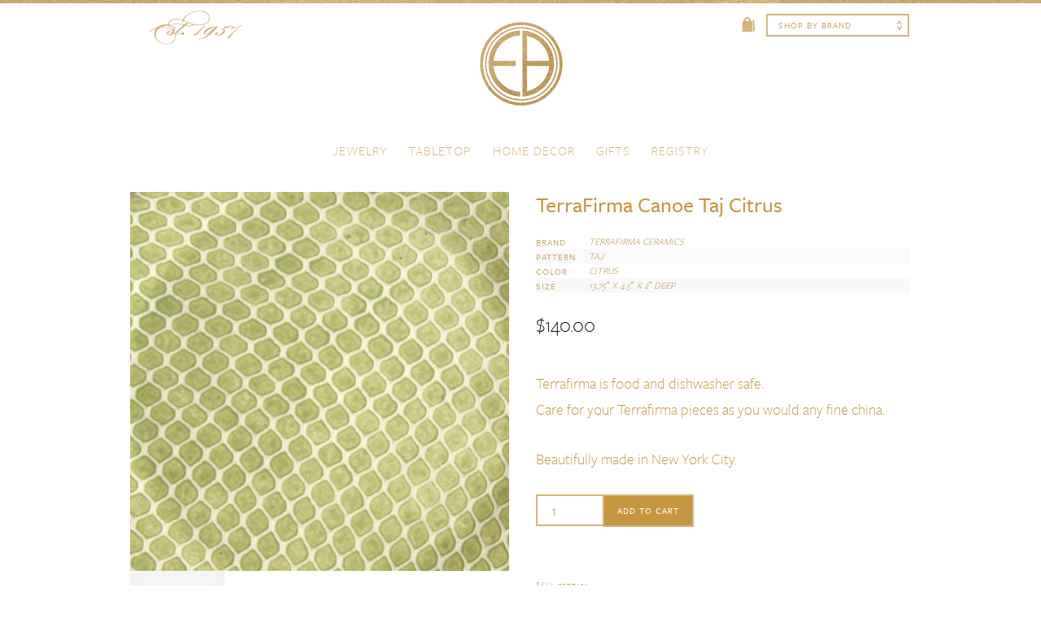

--- FILE ---
content_type: text/html; charset=UTF-8
request_url: https://elizabethbruns.com/shop/tabletop/serveware/platters-trays/canoe-taj-citrus/
body_size: 31283
content:
<!DOCTYPE html>
<!--[if lte IE 7 ]> <html class="ie7" lang="en-US"> <![endif]-->
<!--[if IE 8 ]> <html class="ie8" lang="en-US"> <![endif]-->
<!--[if IE 9 ]> <html class="ie9" lang="en-US"> <![endif]-->
<!--[if (gt IE 9)|!(IE)]><!--> <html lang="en-US"> <!--<![endif]-->
<head>
<meta http-equiv="Content-Type" content="text/html; charset=UTF-8" />

<meta name="viewport" content="width=device-width, initial-scale=1">
<title>TerraFirma Canoe Taj Citrus - Elizabeth Bruns, Inc.</title>

<link rel="profile" href="http://gmpg.org/xfn/11" />
<link rel="pingback" href="https://elizabethbruns.com/xmlrpc.php" />

<!--[if lt IE 9]>
<script src="https://elizabethbruns.com/wp-content/themes/inforock/js/html5.js" type="text/javascript"></script>
<![endif]-->

<meta name='robots' content='max-image-preview:large' />

<meta name="template" content="InfoRock 1.1" />

	<!-- This site is optimized with the Yoast SEO plugin v15.1.1 - https://yoast.com/wordpress/plugins/seo/ -->
	<meta name="robots" content="index, follow, max-snippet:-1, max-image-preview:large, max-video-preview:-1" />
	<link rel="canonical" href="https://elizabethbruns.com/shop/tabletop/serveware/platters-trays/canoe-taj-citrus/" />
	<script type="application/ld+json" class="yoast-schema-graph">{"@context":"https://schema.org","@graph":[{"@type":"WebSite","@id":"https://elizabethbruns.com/#website","url":"https://elizabethbruns.com/","name":"Elizabeth Bruns, Inc.","description":"","potentialAction":[{"@type":"SearchAction","target":"https://elizabethbruns.com/?s={search_term_string}","query-input":"required name=search_term_string"}],"inLanguage":"en-US"},{"@type":"ImageObject","@id":"https://elizabethbruns.com/shop/tabletop/serveware/platters-trays/canoe-taj-citrus/#primaryimage","inLanguage":"en-US","url":"https://elizabethbruns.com/wp-content/uploads/BDD297FE-8113-4B28-84D0-1355737F5674.jpeg","width":878,"height":878},{"@type":"WebPage","@id":"https://elizabethbruns.com/shop/tabletop/serveware/platters-trays/canoe-taj-citrus/#webpage","url":"https://elizabethbruns.com/shop/tabletop/serveware/platters-trays/canoe-taj-citrus/","name":"TerraFirma Canoe Taj Citrus - Elizabeth Bruns, Inc.","isPartOf":{"@id":"https://elizabethbruns.com/#website"},"primaryImageOfPage":{"@id":"https://elizabethbruns.com/shop/tabletop/serveware/platters-trays/canoe-taj-citrus/#primaryimage"},"datePublished":"2021-09-10T19:25:46+00:00","dateModified":"2025-08-23T15:31:57+00:00","inLanguage":"en-US","potentialAction":[{"@type":"ReadAction","target":["https://elizabethbruns.com/shop/tabletop/serveware/platters-trays/canoe-taj-citrus/"]}]}]}</script>
	<!-- / Yoast SEO plugin. -->


<link rel="alternate" type="application/rss+xml" title="Elizabeth Bruns, Inc. &raquo; Feed" href="https://elizabethbruns.com/feed/" />
<link rel="alternate" type="application/rss+xml" title="Elizabeth Bruns, Inc. &raquo; Comments Feed" href="https://elizabethbruns.com/comments/feed/" />
		<!-- This site uses the Google Analytics by MonsterInsights plugin v8.13.1 - Using Analytics tracking - https://www.monsterinsights.com/ -->
							<script src="//www.googletagmanager.com/gtag/js?id=UA-46059350-1"  data-cfasync="false" data-wpfc-render="false" type="text/javascript" async></script>
			<script data-cfasync="false" data-wpfc-render="false" type="text/javascript">
				var mi_version = '8.13.1';
				var mi_track_user = true;
				var mi_no_track_reason = '';
				
								var disableStrs = [
										'ga-disable-G-ERJBGEPETT',
															'ga-disable-UA-46059350-1',
									];

				/* Function to detect opted out users */
				function __gtagTrackerIsOptedOut() {
					for (var index = 0; index < disableStrs.length; index++) {
						if (document.cookie.indexOf(disableStrs[index] + '=true') > -1) {
							return true;
						}
					}

					return false;
				}

				/* Disable tracking if the opt-out cookie exists. */
				if (__gtagTrackerIsOptedOut()) {
					for (var index = 0; index < disableStrs.length; index++) {
						window[disableStrs[index]] = true;
					}
				}

				/* Opt-out function */
				function __gtagTrackerOptout() {
					for (var index = 0; index < disableStrs.length; index++) {
						document.cookie = disableStrs[index] + '=true; expires=Thu, 31 Dec 2099 23:59:59 UTC; path=/';
						window[disableStrs[index]] = true;
					}
				}

				if ('undefined' === typeof gaOptout) {
					function gaOptout() {
						__gtagTrackerOptout();
					}
				}
								window.dataLayer = window.dataLayer || [];

				window.MonsterInsightsDualTracker = {
					helpers: {},
					trackers: {},
				};
				if (mi_track_user) {
					function __gtagDataLayer() {
						dataLayer.push(arguments);
					}

					function __gtagTracker(type, name, parameters) {
						if (!parameters) {
							parameters = {};
						}

						if (parameters.send_to) {
							__gtagDataLayer.apply(null, arguments);
							return;
						}

						if (type === 'event') {
														parameters.send_to = monsterinsights_frontend.v4_id;
							var hookName = name;
							if (typeof parameters['event_category'] !== 'undefined') {
								hookName = parameters['event_category'] + ':' + name;
							}

							if (typeof MonsterInsightsDualTracker.trackers[hookName] !== 'undefined') {
								MonsterInsightsDualTracker.trackers[hookName](parameters);
							} else {
								__gtagDataLayer('event', name, parameters);
							}
							
														parameters.send_to = monsterinsights_frontend.ua;
							__gtagDataLayer(type, name, parameters);
													} else {
							__gtagDataLayer.apply(null, arguments);
						}
					}

					__gtagTracker('js', new Date());
					__gtagTracker('set', {
						'developer_id.dZGIzZG': true,
											});
										__gtagTracker('config', 'G-ERJBGEPETT', {"forceSSL":"true"} );
															__gtagTracker('config', 'UA-46059350-1', {"forceSSL":"true"} );
										window.gtag = __gtagTracker;										(function () {
						/* https://developers.google.com/analytics/devguides/collection/analyticsjs/ */
						/* ga and __gaTracker compatibility shim. */
						var noopfn = function () {
							return null;
						};
						var newtracker = function () {
							return new Tracker();
						};
						var Tracker = function () {
							return null;
						};
						var p = Tracker.prototype;
						p.get = noopfn;
						p.set = noopfn;
						p.send = function () {
							var args = Array.prototype.slice.call(arguments);
							args.unshift('send');
							__gaTracker.apply(null, args);
						};
						var __gaTracker = function () {
							var len = arguments.length;
							if (len === 0) {
								return;
							}
							var f = arguments[len - 1];
							if (typeof f !== 'object' || f === null || typeof f.hitCallback !== 'function') {
								if ('send' === arguments[0]) {
									var hitConverted, hitObject = false, action;
									if ('event' === arguments[1]) {
										if ('undefined' !== typeof arguments[3]) {
											hitObject = {
												'eventAction': arguments[3],
												'eventCategory': arguments[2],
												'eventLabel': arguments[4],
												'value': arguments[5] ? arguments[5] : 1,
											}
										}
									}
									if ('pageview' === arguments[1]) {
										if ('undefined' !== typeof arguments[2]) {
											hitObject = {
												'eventAction': 'page_view',
												'page_path': arguments[2],
											}
										}
									}
									if (typeof arguments[2] === 'object') {
										hitObject = arguments[2];
									}
									if (typeof arguments[5] === 'object') {
										Object.assign(hitObject, arguments[5]);
									}
									if ('undefined' !== typeof arguments[1].hitType) {
										hitObject = arguments[1];
										if ('pageview' === hitObject.hitType) {
											hitObject.eventAction = 'page_view';
										}
									}
									if (hitObject) {
										action = 'timing' === arguments[1].hitType ? 'timing_complete' : hitObject.eventAction;
										hitConverted = mapArgs(hitObject);
										__gtagTracker('event', action, hitConverted);
									}
								}
								return;
							}

							function mapArgs(args) {
								var arg, hit = {};
								var gaMap = {
									'eventCategory': 'event_category',
									'eventAction': 'event_action',
									'eventLabel': 'event_label',
									'eventValue': 'event_value',
									'nonInteraction': 'non_interaction',
									'timingCategory': 'event_category',
									'timingVar': 'name',
									'timingValue': 'value',
									'timingLabel': 'event_label',
									'page': 'page_path',
									'location': 'page_location',
									'title': 'page_title',
								};
								for (arg in args) {
																		if (!(!args.hasOwnProperty(arg) || !gaMap.hasOwnProperty(arg))) {
										hit[gaMap[arg]] = args[arg];
									} else {
										hit[arg] = args[arg];
									}
								}
								return hit;
							}

							try {
								f.hitCallback();
							} catch (ex) {
							}
						};
						__gaTracker.create = newtracker;
						__gaTracker.getByName = newtracker;
						__gaTracker.getAll = function () {
							return [];
						};
						__gaTracker.remove = noopfn;
						__gaTracker.loaded = true;
						window['__gaTracker'] = __gaTracker;
					})();
									} else {
										console.log("");
					(function () {
						function __gtagTracker() {
							return null;
						}

						window['__gtagTracker'] = __gtagTracker;
						window['gtag'] = __gtagTracker;
					})();
									}
			</script>
				<!-- / Google Analytics by MonsterInsights -->
		<script type="text/javascript">
/* <![CDATA[ */
window._wpemojiSettings = {"baseUrl":"https:\/\/s.w.org\/images\/core\/emoji\/15.0.3\/72x72\/","ext":".png","svgUrl":"https:\/\/s.w.org\/images\/core\/emoji\/15.0.3\/svg\/","svgExt":".svg","source":{"concatemoji":"https:\/\/elizabethbruns.com\/wp-includes\/js\/wp-emoji-release.min.js?ver=5da2963f78393909384c6daea524a63e"}};
/*! This file is auto-generated */
!function(i,n){var o,s,e;function c(e){try{var t={supportTests:e,timestamp:(new Date).valueOf()};sessionStorage.setItem(o,JSON.stringify(t))}catch(e){}}function p(e,t,n){e.clearRect(0,0,e.canvas.width,e.canvas.height),e.fillText(t,0,0);var t=new Uint32Array(e.getImageData(0,0,e.canvas.width,e.canvas.height).data),r=(e.clearRect(0,0,e.canvas.width,e.canvas.height),e.fillText(n,0,0),new Uint32Array(e.getImageData(0,0,e.canvas.width,e.canvas.height).data));return t.every(function(e,t){return e===r[t]})}function u(e,t,n){switch(t){case"flag":return n(e,"\ud83c\udff3\ufe0f\u200d\u26a7\ufe0f","\ud83c\udff3\ufe0f\u200b\u26a7\ufe0f")?!1:!n(e,"\ud83c\uddfa\ud83c\uddf3","\ud83c\uddfa\u200b\ud83c\uddf3")&&!n(e,"\ud83c\udff4\udb40\udc67\udb40\udc62\udb40\udc65\udb40\udc6e\udb40\udc67\udb40\udc7f","\ud83c\udff4\u200b\udb40\udc67\u200b\udb40\udc62\u200b\udb40\udc65\u200b\udb40\udc6e\u200b\udb40\udc67\u200b\udb40\udc7f");case"emoji":return!n(e,"\ud83d\udc26\u200d\u2b1b","\ud83d\udc26\u200b\u2b1b")}return!1}function f(e,t,n){var r="undefined"!=typeof WorkerGlobalScope&&self instanceof WorkerGlobalScope?new OffscreenCanvas(300,150):i.createElement("canvas"),a=r.getContext("2d",{willReadFrequently:!0}),o=(a.textBaseline="top",a.font="600 32px Arial",{});return e.forEach(function(e){o[e]=t(a,e,n)}),o}function t(e){var t=i.createElement("script");t.src=e,t.defer=!0,i.head.appendChild(t)}"undefined"!=typeof Promise&&(o="wpEmojiSettingsSupports",s=["flag","emoji"],n.supports={everything:!0,everythingExceptFlag:!0},e=new Promise(function(e){i.addEventListener("DOMContentLoaded",e,{once:!0})}),new Promise(function(t){var n=function(){try{var e=JSON.parse(sessionStorage.getItem(o));if("object"==typeof e&&"number"==typeof e.timestamp&&(new Date).valueOf()<e.timestamp+604800&&"object"==typeof e.supportTests)return e.supportTests}catch(e){}return null}();if(!n){if("undefined"!=typeof Worker&&"undefined"!=typeof OffscreenCanvas&&"undefined"!=typeof URL&&URL.createObjectURL&&"undefined"!=typeof Blob)try{var e="postMessage("+f.toString()+"("+[JSON.stringify(s),u.toString(),p.toString()].join(",")+"));",r=new Blob([e],{type:"text/javascript"}),a=new Worker(URL.createObjectURL(r),{name:"wpTestEmojiSupports"});return void(a.onmessage=function(e){c(n=e.data),a.terminate(),t(n)})}catch(e){}c(n=f(s,u,p))}t(n)}).then(function(e){for(var t in e)n.supports[t]=e[t],n.supports.everything=n.supports.everything&&n.supports[t],"flag"!==t&&(n.supports.everythingExceptFlag=n.supports.everythingExceptFlag&&n.supports[t]);n.supports.everythingExceptFlag=n.supports.everythingExceptFlag&&!n.supports.flag,n.DOMReady=!1,n.readyCallback=function(){n.DOMReady=!0}}).then(function(){return e}).then(function(){var e;n.supports.everything||(n.readyCallback(),(e=n.source||{}).concatemoji?t(e.concatemoji):e.wpemoji&&e.twemoji&&(t(e.twemoji),t(e.wpemoji)))}))}((window,document),window._wpemojiSettings);
/* ]]> */
</script>
<link rel='stylesheet' id='colorbox-theme9-css' href='https://elizabethbruns.com/wp-content/plugins/jquery-colorbox/themes/theme9/colorbox.css?ver=4.6.2' type='text/css' media='screen' />
<style id='wp-emoji-styles-inline-css' type='text/css'>

	img.wp-smiley, img.emoji {
		display: inline !important;
		border: none !important;
		box-shadow: none !important;
		height: 1em !important;
		width: 1em !important;
		margin: 0 0.07em !important;
		vertical-align: -0.1em !important;
		background: none !important;
		padding: 0 !important;
	}
</style>
<link rel='stylesheet' id='wp-block-library-css' href='https://elizabethbruns.com/wp-includes/css/dist/block-library/style.min.css?ver=5da2963f78393909384c6daea524a63e' type='text/css' media='all' />
<link rel='stylesheet' id='wc-block-vendors-style-css' href='https://elizabethbruns.com/wp-content/plugins/woocommerce/packages/woocommerce-blocks/build/vendors-style.css?ver=3.6.0' type='text/css' media='all' />
<link rel='stylesheet' id='wc-block-style-css' href='https://elizabethbruns.com/wp-content/plugins/woocommerce/packages/woocommerce-blocks/build/style.css?ver=3.6.0' type='text/css' media='all' />
<style id='classic-theme-styles-inline-css' type='text/css'>
/*! This file is auto-generated */
.wp-block-button__link{color:#fff;background-color:#32373c;border-radius:9999px;box-shadow:none;text-decoration:none;padding:calc(.667em + 2px) calc(1.333em + 2px);font-size:1.125em}.wp-block-file__button{background:#32373c;color:#fff;text-decoration:none}
</style>
<style id='global-styles-inline-css' type='text/css'>
body{--wp--preset--color--black: #000000;--wp--preset--color--cyan-bluish-gray: #abb8c3;--wp--preset--color--white: #ffffff;--wp--preset--color--pale-pink: #f78da7;--wp--preset--color--vivid-red: #cf2e2e;--wp--preset--color--luminous-vivid-orange: #ff6900;--wp--preset--color--luminous-vivid-amber: #fcb900;--wp--preset--color--light-green-cyan: #7bdcb5;--wp--preset--color--vivid-green-cyan: #00d084;--wp--preset--color--pale-cyan-blue: #8ed1fc;--wp--preset--color--vivid-cyan-blue: #0693e3;--wp--preset--color--vivid-purple: #9b51e0;--wp--preset--gradient--vivid-cyan-blue-to-vivid-purple: linear-gradient(135deg,rgba(6,147,227,1) 0%,rgb(155,81,224) 100%);--wp--preset--gradient--light-green-cyan-to-vivid-green-cyan: linear-gradient(135deg,rgb(122,220,180) 0%,rgb(0,208,130) 100%);--wp--preset--gradient--luminous-vivid-amber-to-luminous-vivid-orange: linear-gradient(135deg,rgba(252,185,0,1) 0%,rgba(255,105,0,1) 100%);--wp--preset--gradient--luminous-vivid-orange-to-vivid-red: linear-gradient(135deg,rgba(255,105,0,1) 0%,rgb(207,46,46) 100%);--wp--preset--gradient--very-light-gray-to-cyan-bluish-gray: linear-gradient(135deg,rgb(238,238,238) 0%,rgb(169,184,195) 100%);--wp--preset--gradient--cool-to-warm-spectrum: linear-gradient(135deg,rgb(74,234,220) 0%,rgb(151,120,209) 20%,rgb(207,42,186) 40%,rgb(238,44,130) 60%,rgb(251,105,98) 80%,rgb(254,248,76) 100%);--wp--preset--gradient--blush-light-purple: linear-gradient(135deg,rgb(255,206,236) 0%,rgb(152,150,240) 100%);--wp--preset--gradient--blush-bordeaux: linear-gradient(135deg,rgb(254,205,165) 0%,rgb(254,45,45) 50%,rgb(107,0,62) 100%);--wp--preset--gradient--luminous-dusk: linear-gradient(135deg,rgb(255,203,112) 0%,rgb(199,81,192) 50%,rgb(65,88,208) 100%);--wp--preset--gradient--pale-ocean: linear-gradient(135deg,rgb(255,245,203) 0%,rgb(182,227,212) 50%,rgb(51,167,181) 100%);--wp--preset--gradient--electric-grass: linear-gradient(135deg,rgb(202,248,128) 0%,rgb(113,206,126) 100%);--wp--preset--gradient--midnight: linear-gradient(135deg,rgb(2,3,129) 0%,rgb(40,116,252) 100%);--wp--preset--font-size--small: 13px;--wp--preset--font-size--medium: 20px;--wp--preset--font-size--large: 36px;--wp--preset--font-size--x-large: 42px;--wp--preset--spacing--20: 0.44rem;--wp--preset--spacing--30: 0.67rem;--wp--preset--spacing--40: 1rem;--wp--preset--spacing--50: 1.5rem;--wp--preset--spacing--60: 2.25rem;--wp--preset--spacing--70: 3.38rem;--wp--preset--spacing--80: 5.06rem;--wp--preset--shadow--natural: 6px 6px 9px rgba(0, 0, 0, 0.2);--wp--preset--shadow--deep: 12px 12px 50px rgba(0, 0, 0, 0.4);--wp--preset--shadow--sharp: 6px 6px 0px rgba(0, 0, 0, 0.2);--wp--preset--shadow--outlined: 6px 6px 0px -3px rgba(255, 255, 255, 1), 6px 6px rgba(0, 0, 0, 1);--wp--preset--shadow--crisp: 6px 6px 0px rgba(0, 0, 0, 1);}:where(.is-layout-flex){gap: 0.5em;}:where(.is-layout-grid){gap: 0.5em;}body .is-layout-flex{display: flex;}body .is-layout-flex{flex-wrap: wrap;align-items: center;}body .is-layout-flex > *{margin: 0;}body .is-layout-grid{display: grid;}body .is-layout-grid > *{margin: 0;}:where(.wp-block-columns.is-layout-flex){gap: 2em;}:where(.wp-block-columns.is-layout-grid){gap: 2em;}:where(.wp-block-post-template.is-layout-flex){gap: 1.25em;}:where(.wp-block-post-template.is-layout-grid){gap: 1.25em;}.has-black-color{color: var(--wp--preset--color--black) !important;}.has-cyan-bluish-gray-color{color: var(--wp--preset--color--cyan-bluish-gray) !important;}.has-white-color{color: var(--wp--preset--color--white) !important;}.has-pale-pink-color{color: var(--wp--preset--color--pale-pink) !important;}.has-vivid-red-color{color: var(--wp--preset--color--vivid-red) !important;}.has-luminous-vivid-orange-color{color: var(--wp--preset--color--luminous-vivid-orange) !important;}.has-luminous-vivid-amber-color{color: var(--wp--preset--color--luminous-vivid-amber) !important;}.has-light-green-cyan-color{color: var(--wp--preset--color--light-green-cyan) !important;}.has-vivid-green-cyan-color{color: var(--wp--preset--color--vivid-green-cyan) !important;}.has-pale-cyan-blue-color{color: var(--wp--preset--color--pale-cyan-blue) !important;}.has-vivid-cyan-blue-color{color: var(--wp--preset--color--vivid-cyan-blue) !important;}.has-vivid-purple-color{color: var(--wp--preset--color--vivid-purple) !important;}.has-black-background-color{background-color: var(--wp--preset--color--black) !important;}.has-cyan-bluish-gray-background-color{background-color: var(--wp--preset--color--cyan-bluish-gray) !important;}.has-white-background-color{background-color: var(--wp--preset--color--white) !important;}.has-pale-pink-background-color{background-color: var(--wp--preset--color--pale-pink) !important;}.has-vivid-red-background-color{background-color: var(--wp--preset--color--vivid-red) !important;}.has-luminous-vivid-orange-background-color{background-color: var(--wp--preset--color--luminous-vivid-orange) !important;}.has-luminous-vivid-amber-background-color{background-color: var(--wp--preset--color--luminous-vivid-amber) !important;}.has-light-green-cyan-background-color{background-color: var(--wp--preset--color--light-green-cyan) !important;}.has-vivid-green-cyan-background-color{background-color: var(--wp--preset--color--vivid-green-cyan) !important;}.has-pale-cyan-blue-background-color{background-color: var(--wp--preset--color--pale-cyan-blue) !important;}.has-vivid-cyan-blue-background-color{background-color: var(--wp--preset--color--vivid-cyan-blue) !important;}.has-vivid-purple-background-color{background-color: var(--wp--preset--color--vivid-purple) !important;}.has-black-border-color{border-color: var(--wp--preset--color--black) !important;}.has-cyan-bluish-gray-border-color{border-color: var(--wp--preset--color--cyan-bluish-gray) !important;}.has-white-border-color{border-color: var(--wp--preset--color--white) !important;}.has-pale-pink-border-color{border-color: var(--wp--preset--color--pale-pink) !important;}.has-vivid-red-border-color{border-color: var(--wp--preset--color--vivid-red) !important;}.has-luminous-vivid-orange-border-color{border-color: var(--wp--preset--color--luminous-vivid-orange) !important;}.has-luminous-vivid-amber-border-color{border-color: var(--wp--preset--color--luminous-vivid-amber) !important;}.has-light-green-cyan-border-color{border-color: var(--wp--preset--color--light-green-cyan) !important;}.has-vivid-green-cyan-border-color{border-color: var(--wp--preset--color--vivid-green-cyan) !important;}.has-pale-cyan-blue-border-color{border-color: var(--wp--preset--color--pale-cyan-blue) !important;}.has-vivid-cyan-blue-border-color{border-color: var(--wp--preset--color--vivid-cyan-blue) !important;}.has-vivid-purple-border-color{border-color: var(--wp--preset--color--vivid-purple) !important;}.has-vivid-cyan-blue-to-vivid-purple-gradient-background{background: var(--wp--preset--gradient--vivid-cyan-blue-to-vivid-purple) !important;}.has-light-green-cyan-to-vivid-green-cyan-gradient-background{background: var(--wp--preset--gradient--light-green-cyan-to-vivid-green-cyan) !important;}.has-luminous-vivid-amber-to-luminous-vivid-orange-gradient-background{background: var(--wp--preset--gradient--luminous-vivid-amber-to-luminous-vivid-orange) !important;}.has-luminous-vivid-orange-to-vivid-red-gradient-background{background: var(--wp--preset--gradient--luminous-vivid-orange-to-vivid-red) !important;}.has-very-light-gray-to-cyan-bluish-gray-gradient-background{background: var(--wp--preset--gradient--very-light-gray-to-cyan-bluish-gray) !important;}.has-cool-to-warm-spectrum-gradient-background{background: var(--wp--preset--gradient--cool-to-warm-spectrum) !important;}.has-blush-light-purple-gradient-background{background: var(--wp--preset--gradient--blush-light-purple) !important;}.has-blush-bordeaux-gradient-background{background: var(--wp--preset--gradient--blush-bordeaux) !important;}.has-luminous-dusk-gradient-background{background: var(--wp--preset--gradient--luminous-dusk) !important;}.has-pale-ocean-gradient-background{background: var(--wp--preset--gradient--pale-ocean) !important;}.has-electric-grass-gradient-background{background: var(--wp--preset--gradient--electric-grass) !important;}.has-midnight-gradient-background{background: var(--wp--preset--gradient--midnight) !important;}.has-small-font-size{font-size: var(--wp--preset--font-size--small) !important;}.has-medium-font-size{font-size: var(--wp--preset--font-size--medium) !important;}.has-large-font-size{font-size: var(--wp--preset--font-size--large) !important;}.has-x-large-font-size{font-size: var(--wp--preset--font-size--x-large) !important;}
.wp-block-navigation a:where(:not(.wp-element-button)){color: inherit;}
:where(.wp-block-post-template.is-layout-flex){gap: 1.25em;}:where(.wp-block-post-template.is-layout-grid){gap: 1.25em;}
:where(.wp-block-columns.is-layout-flex){gap: 2em;}:where(.wp-block-columns.is-layout-grid){gap: 2em;}
.wp-block-pullquote{font-size: 1.5em;line-height: 1.6;}
</style>
<link rel='stylesheet' id='alert-styles-css' href='https://elizabethbruns.com/wp-content/plugins/infomedia-alert-banner/style.css?ver=5da2963f78393909384c6daea524a63e' type='text/css' media='all' />
<link rel='stylesheet' id='share-this-share-buttons-sticky-css' href='https://elizabethbruns.com/wp-content/plugins/sharethis-share-buttons/css/mu-style.css?ver=5da2963f78393909384c6daea524a63e' type='text/css' media='all' />
<link rel='stylesheet' id='woocommerce-wishlists-css' href='https://elizabethbruns.com/wp-content/plugins/woocommerce-wishlists-fork/assets/css/woocommerce-wishlists.css?ver=5da2963f78393909384c6daea524a63e' type='text/css' media='all' />
<link rel='stylesheet' id='woocommerce-layout-css' href='https://elizabethbruns.com/wp-content/plugins/woocommerce/assets/css/woocommerce-layout.css?ver=4.7.2' type='text/css' media='all' />
<link rel='stylesheet' id='woocommerce-smallscreen-css' href='https://elizabethbruns.com/wp-content/plugins/woocommerce/assets/css/woocommerce-smallscreen.css?ver=4.7.2' type='text/css' media='only screen and (max-width: 768px)' />
<link rel='stylesheet' id='woocommerce-general-css' href='https://elizabethbruns.com/wp-content/plugins/woocommerce/assets/css/woocommerce.css?ver=4.7.2' type='text/css' media='all' />
<style id='woocommerce-inline-inline-css' type='text/css'>
.woocommerce form .form-row .required { visibility: visible; }
</style>
<link rel='stylesheet' id='dashicons-css' href='https://elizabethbruns.com/wp-includes/css/dashicons.min.css?ver=5da2963f78393909384c6daea524a63e' type='text/css' media='all' />
<link rel='stylesheet' id='woocommerce-addons-css-css' href='https://elizabethbruns.com/wp-content/plugins/woocommerce-product-addons/assets/css/frontend.css?ver=3.1.1' type='text/css' media='all' />
<link rel='stylesheet' id='inforock-style-css' href='https://elizabethbruns.com/wp-content/themes/inforock/style.css?ver=5da2963f78393909384c6daea524a63e' type='text/css' media='all' />
<link rel='stylesheet' id='inforock-base-css' href='https://elizabethbruns.com/wp-content/themes/inforock/css/base.css?ver=5da2963f78393909384c6daea524a63e' type='text/css' media='all' />
<link rel='stylesheet' id='inforock-responsive-css' href='https://elizabethbruns.com/wp-content/themes/inforock/css/responsive.css?ver=5da2963f78393909384c6daea524a63e' type='text/css' media='all' />
<link rel='stylesheet' id='inforock-child-style-css' href='https://elizabethbruns.com/wp-content/themes/elizabethbruns/style.css?ver=1.21' type='text/css' media='all' />
<link rel='stylesheet' id='eb_print-css' href='https://elizabethbruns.com/wp-content/themes/elizabethbruns/css/print.css?ver=5da2963f78393909384c6daea524a63e' type='text/css' media='print' />
<link rel='stylesheet' id='woocommerce-styles-css' href='https://elizabethbruns.com/wp-content/themes/elizabethbruns/woocommerce/css/woocommerce.css?ver=20120208' type='text/css' media='all' />
<link rel='stylesheet' id='sv-wc-payment-gateway-payment-form-css' href='https://elizabethbruns.com/wp-content/plugins/woocommerce-gateway-authorize-net-aim/vendor/skyverge/wc-plugin-framework/woocommerce/payment-gateway/assets/css/frontend/sv-wc-payment-gateway-payment-form.min.css?ver=5.3.0' type='text/css' media='all' />
<script type="text/javascript" src="https://elizabethbruns.com/wp-includes/js/jquery/jquery.min.js?ver=3.7.1" id="jquery-core-js"></script>
<script type="text/javascript" src="https://elizabethbruns.com/wp-includes/js/jquery/jquery-migrate.min.js?ver=3.4.1" id="jquery-migrate-js"></script>
<script type="text/javascript" id="colorbox-js-extra">
/* <![CDATA[ */
var jQueryColorboxSettingsArray = {"jQueryColorboxVersion":"4.6.2","colorboxInline":"false","colorboxIframe":"false","colorboxGroupId":"","colorboxTitle":"","colorboxWidth":"false","colorboxHeight":"false","colorboxMaxWidth":"false","colorboxMaxHeight":"false","colorboxSlideshow":"false","colorboxSlideshowAuto":"false","colorboxScalePhotos":"true","colorboxPreloading":"true","colorboxOverlayClose":"true","colorboxLoop":"true","colorboxEscKey":"true","colorboxArrowKey":"true","colorboxScrolling":"true","colorboxOpacity":"0.85","colorboxTransition":"elastic","colorboxSpeed":"350","colorboxSlideshowSpeed":"2500","colorboxClose":"close","colorboxNext":"next","colorboxPrevious":"previous","colorboxSlideshowStart":"start slideshow","colorboxSlideshowStop":"stop slideshow","colorboxCurrent":"{current} of {total} images","colorboxXhrError":"This content failed to load.","colorboxImgError":"This image failed to load.","colorboxImageMaxWidth":"90%","colorboxImageMaxHeight":"90%","colorboxImageHeight":"false","colorboxImageWidth":"false","colorboxLinkHeight":"false","colorboxLinkWidth":"false","colorboxInitialHeight":"100","colorboxInitialWidth":"300","autoColorboxJavaScript":"","autoHideFlash":"","autoColorbox":"","autoColorboxGalleries":"true","addZoomOverlay":"","useGoogleJQuery":"","colorboxAddClassToLinks":""};
/* ]]> */
</script>
<script type="text/javascript" src="https://elizabethbruns.com/wp-content/plugins/jquery-colorbox/js/jquery.colorbox-min.js?ver=1.4.33" id="colorbox-js"></script>
<script type="text/javascript" src="https://elizabethbruns.com/wp-content/plugins/jquery-colorbox/js/jquery-colorbox-wrapper-min.js?ver=4.6.2" id="colorbox-wrapper-js"></script>
<script type="text/javascript" src="https://elizabethbruns.com/wp-content/plugins/google-analytics-for-wordpress/assets/js/frontend-gtag.min.js?ver=8.13.1" id="monsterinsights-frontend-script-js"></script>
<script data-cfasync="false" data-wpfc-render="false" type="text/javascript" id='monsterinsights-frontend-script-js-extra'>/* <![CDATA[ */
var monsterinsights_frontend = {"js_events_tracking":"true","download_extensions":"doc,pdf,ppt,zip,xls,docx,pptx,xlsx","inbound_paths":"[]","home_url":"https:\/\/elizabethbruns.com","hash_tracking":"false","ua":"UA-46059350-1","v4_id":"G-ERJBGEPETT"};/* ]]> */
</script>
<script type="text/javascript" src="https://elizabethbruns.com/wp-content/plugins/infomedia-alert-banner/scripts.js?ver=1.0" id="alert-scripts-js"></script>
<script type="text/javascript" id="woocommerce-wishlists-js-extra">
/* <![CDATA[ */
var wishlist_params = {"root_url":"https:\/\/elizabethbruns.com"};
/* ]]> */
</script>
<script type="text/javascript" src="https://elizabethbruns.com/wp-content/plugins/woocommerce-wishlists-fork/assets/js/woocommerce-wishlists.js?ver=5da2963f78393909384c6daea524a63e" id="woocommerce-wishlists-js"></script>
<script type="text/javascript" src="https://elizabethbruns.com/wp-content/plugins/woocommerce-wishlists-fork/assets/js/bootstrap-modal.js?ver=5da2963f78393909384c6daea524a63e" id="bootstrap-modal-js"></script>
<link rel="https://api.w.org/" href="https://elizabethbruns.com/wp-json/" /><link rel="alternate" type="application/json" href="https://elizabethbruns.com/wp-json/wp/v2/product/26467" /><link rel="EditURI" type="application/rsd+xml" title="RSD" href="https://elizabethbruns.com/xmlrpc.php?rsd" />
<link rel='shortlink' href='https://elizabethbruns.com/?p=26467' />
<link rel="alternate" type="application/json+oembed" href="https://elizabethbruns.com/wp-json/oembed/1.0/embed?url=https%3A%2F%2Felizabethbruns.com%2Fshop%2Ftabletop%2Fserveware%2Fplatters-trays%2Fcanoe-taj-citrus%2F" />
<link rel="alternate" type="text/xml+oembed" href="https://elizabethbruns.com/wp-json/oembed/1.0/embed?url=https%3A%2F%2Felizabethbruns.com%2Fshop%2Ftabletop%2Fserveware%2Fplatters-trays%2Fcanoe-taj-citrus%2F&#038;format=xml" />
<link rel="stylesheet" type="text/css" href="https://elizabethbruns.com/wp-content/plugins/infomedia-dashboard/assets/css/admin.css" /><script type="text/javascript">
	    jQuery( document ).ready( function( $ ) {
		    // Custom Admin Icon
	    	$( "#wp-admin-bar-wp-logo .ab-item .ab-icon" ).replaceWith( " <div id=\"custom-admin-logo\"><span class=\"infoicon-icon\"></span></div> " );
		});
    </script><script>  var el_i13_login_captcha=null; var el_i13_register_captcha=null; </script>	<noscript><style>.woocommerce-product-gallery{ opacity: 1 !important; }</style></noscript>
		<script type="text/javascript" src="//use.typekit.net/ufh2ole.js"></script>
	<script type="text/javascript">try{Typekit.load();}catch(e){}</script>
		<style type="text/css" id="wp-custom-css">
			.eb-vignette {
	background: radial-gradient(ellipse at center, rgba(244,238,231,0) 60%,#f4eee7 100%) !important;
}

@media screen and (min-width: 768px) {
	.woocommerce.singular-product ul.products li.product a .eb-vignette, .woocommerce-page ul.products li.product a .eb-vignette, .eb-vignette {
		width: 100% !important;
		height: 100% !important;
	}
}

.woocommerce-page #content div.product div.images .eb-vignette {
    display: none;
}		</style>
		<!-- WooCommerce Colors -->
<style type="text/css">
p.demo_store{background-color:#c59741;color:#fff;}.woocommerce .woocommerce-message,.woocommerce .woocommerce-error,.woocommerce .woocommerce-info{background-color:#fff !important;color:#5e5e5e !important;}.woocommerce small.note{color:#777 !important;}.woocommerce .woocommerce-breadcrumb{color:#777 !important;}.woocommerce .woocommerce-breadcrumb a{color:#777 !important;}.woocommerce div.product span.price,.woocommerce div.product p.price{color:#85ad74 !important;}.woocommerce div.product .stock{color:#85ad74 !important;}.woocommerce div.product .woocommerce-tabs ul.tabs li{border:1px solid #dfdbdf !important;background-color:#f7f6f7 !important;}.woocommerce div.product .woocommerce-tabs ul.tabs li a{color:#5e5e5e !important;}.woocommerce div.product .woocommerce-tabs ul.tabs li a:hover{color:#777 !important;}.woocommerce div.product .woocommerce-tabs ul.tabs li.active{background:#fff !important;border-bottom-color:#fff !important;}.woocommerce div.product .woocommerce-tabs ul.tabs li.active:before{box-shadow:2px 2px 0 #fff !important;}.woocommerce div.product .woocommerce-tabs ul.tabs li.active:after{box-shadow:-2px 2px 0 #fff !important;}.woocommerce div.product .woocommerce-tabs ul.tabs li:before,.woocommerce div.product .woocommerce-tabs ul.tabs li:after{border:1px solid #dfdbdf !important;position:absolute;bottom:-1px;width:5px;height:5px;content:" ";}.woocommerce div.product .woocommerce-tabs ul.tabs li:before{left:-6px;-webkit-border-bottom-right-radius:4px;-moz-border-bottom-right-radius:4px;border-bottom-right-radius:4px;border-width:0 1px 1px 0;box-shadow:2px 2px 0 #f7f6f7 !important;}.woocommerce div.product .woocommerce-tabs ul.tabs li:after{right:-6px;-webkit-border-bottom-left-radius:4px;-moz-border-bottom-left-radius:4px;border-bottom-left-radius:4px;border-width:0 0 1px 1px;box-shadow:-2px 2px 0 #f7f6f7 !important;}.woocommerce div.product .woocommerce-tabs ul.tabs:before{border-bottom:1px solid #dfdbdf !important;}.woocommerce span.onsale{background-color:#85ad74 !important;color:#fff !important;}.woocommerce ul.products li.product .price{color:#85ad74 !important;}.woocommerce ul.products li.product .price .from{color:rgba(145, 145, 145, 0.5) !important;}.woocommerce nav.woocommerce-pagination ul{border:1px solid #dfdbdf !important;}.woocommerce nav.woocommerce-pagination ul li{border-right:1px solid #dfdbdf !important;}.woocommerce nav.woocommerce-pagination ul li span.current,.woocommerce nav.woocommerce-pagination ul li a:hover,.woocommerce nav.woocommerce-pagination ul li a:focus{background:#f7f6f7 !important;color:#978a97 !important;}.woocommerce a.button,.woocommerce button.button,.woocommerce input.button,.woocommerce #respond input#submit{color:#5e5e5e !important;background-color:#f7f6f7 !important;}.woocommerce a.button:hover,.woocommerce button.button:hover,.woocommerce input.button:hover,.woocommerce #respond input#submit:hover{background-color:#e6e5e6 !important;color:#5e5e5e !important;}.woocommerce a.button.alt,.woocommerce button.button.alt,.woocommerce input.button.alt,.woocommerce #respond input#submit.alt{background-color:#c59741 !important;color:#fff !important;}.woocommerce a.button.alt:hover,.woocommerce button.button.alt:hover,.woocommerce input.button.alt:hover,.woocommerce #respond input#submit.alt:hover{background-color:#b48630 !important;color:#fff !important;}.woocommerce a.button.alt.disabled,.woocommerce button.button.alt.disabled,.woocommerce input.button.alt.disabled,.woocommerce #respond input#submit.alt.disabled,.woocommerce a.button.alt:disabled,.woocommerce button.button.alt:disabled,.woocommerce input.button.alt:disabled,.woocommerce #respond input#submit.alt:disabled,.woocommerce a.button.alt:disabled[disabled],.woocommerce button.button.alt:disabled[disabled],.woocommerce input.button.alt:disabled[disabled],.woocommerce #respond input#submit.alt:disabled[disabled],.woocommerce a.button.alt.disabled:hover,.woocommerce button.button.alt.disabled:hover,.woocommerce input.button.alt.disabled:hover,.woocommerce #respond input#submit.alt.disabled:hover,.woocommerce a.button.alt:disabled:hover,.woocommerce button.button.alt:disabled:hover,.woocommerce input.button.alt:disabled:hover,.woocommerce #respond input#submit.alt:disabled:hover,.woocommerce a.button.alt:disabled[disabled]:hover,.woocommerce button.button.alt:disabled[disabled]:hover,.woocommerce input.button.alt:disabled[disabled]:hover,.woocommerce #respond input#submit.alt:disabled[disabled]:hover{background-color:#c59741 !important;color:#fff !important;}.woocommerce a.button:disabled:hover,.woocommerce button.button:disabled:hover,.woocommerce input.button:disabled:hover,.woocommerce #respond input#submit:disabled:hover,.woocommerce a.button.disabled:hover,.woocommerce button.button.disabled:hover,.woocommerce input.button.disabled:hover,.woocommerce #respond input#submit.disabled:hover,.woocommerce a.button:disabled[disabled]:hover,.woocommerce button.button:disabled[disabled]:hover,.woocommerce input.button:disabled[disabled]:hover,.woocommerce #respond input#submit:disabled[disabled]:hover{background-color:#f7f6f7 !important;}.woocommerce #reviews h2 small{color:#777 !important;}.woocommerce #reviews h2 small a{color:#777 !important;}.woocommerce #reviews #comments ol.commentlist li .meta{color:#777 !important;}.woocommerce #reviews #comments ol.commentlist li img.avatar{background:#f7f6f7 !important;border:1px solid #f0eef0 !important;}.woocommerce #reviews #comments ol.commentlist li .comment-text{border:1px solid #f0eef0 !important;}.woocommerce #reviews #comments ol.commentlist #respond{border:1px solid #f0eef0 !important;}.woocommerce .star-rating:before{color:#dfdbdf !important;}.woocommerce.widget_shopping_cart .total,.woocommerce .widget_shopping_cart .total{border-top:3px double #f7f6f7 !important;}.woocommerce form.login,.woocommerce form.checkout_coupon,.woocommerce form.register{border:1px solid #dfdbdf !important;}.woocommerce .order_details li{border-right:1px dashed #dfdbdf !important;}.woocommerce .widget_price_filter .ui-slider .ui-slider-handle{background-color:#c59741 !important;}.woocommerce .widget_price_filter .ui-slider .ui-slider-range{background-color:#c59741 !important;}.woocommerce .widget_price_filter .price_slider_wrapper .ui-widget-content{background-color:#815300 !important;}.woocommerce-cart table.cart td.actions .coupon .input-text{border:1px solid #dfdbdf !important;}.woocommerce-cart .cart-collaterals .cart_totals p small{color:#777 !important;}.woocommerce-cart .cart-collaterals .cart_totals table small{color:#777 !important;}.woocommerce-cart .cart-collaterals .cart_totals .discount td{color:#85ad74 !important;}.woocommerce-cart .cart-collaterals .cart_totals tr td,.woocommerce-cart .cart-collaterals .cart_totals tr th{border-top:1px solid #f7f6f7 !important;}.woocommerce-checkout .checkout .create-account small{color:#777 !important;}.woocommerce-checkout #payment{background:#f7f6f7 !important;}.woocommerce-checkout #payment ul.payment_methods{border-bottom:1px solid #dfdbdf !important;}.woocommerce-checkout #payment div.payment_box{background-color:#ebe9eb !important;color:#5e5e5e !important;}.woocommerce-checkout #payment div.payment_box input.input-text,.woocommerce-checkout #payment div.payment_box textarea{border-color:#d3ced3 !important;border-top-color:#c7c0c7 !important;}.woocommerce-checkout #payment div.payment_box ::-webkit-input-placeholder{color:#c7c0c7 !important;}.woocommerce-checkout #payment div.payment_box :-moz-placeholder{color:#c7c0c7 !important;}.woocommerce-checkout #payment div.payment_box :-ms-input-placeholder{color:#c7c0c7 !important;}.woocommerce-checkout #payment div.payment_box span.help{color:#777 !important;}.woocommerce-checkout #payment div.payment_box:after{content:"";display:block;border:8px solid #ebe9eb !important;border-right-color:transparent;border-left-color:transparent;border-top-color:transparent;position:absolute;top:-3px;left:0;margin:-1em 0 0 2em;}
</style>
<!--/WooCommerce Colors-->

</head>

<body class="wordpress ltr en_US child-theme y2026 m01 d31 h08 saturday logged-out singular singular-product singular-product-26467 theme-inforock woocommerce woocommerce-page woocommerce-no-js layout-1c">

	<div class="eb-top-border"></div><div class="eb-bottom-border"></div>
	<div id="container">
		
		
	<header id="header" role="banner">
	
			
		<div class="wrap">
	        
			<div id="eb-1957"><a href="/about-us/"><img src="https://elizabethbruns.com/wp-content/themes/elizabethbruns/images/1957.png"></a></div>
			
	        
	
	<div id="sidebar-header" class="sidebar">

		
		<aside id="woocommerce_product_search-3" class="widget woocommerce widget_product_search widget-woocommerce widget_product_search"><form role="search" method="get" class="woocommerce-product-search" action="https://elizabethbruns.com/">
	<label class="screen-reader-text" for="woocommerce-product-search-field-0">Search for:</label>
	<input type="search" id="woocommerce-product-search-field-0" class="search-field" placeholder="Search products&hellip;" value="" name="s" />
	<button type="submit" value="Search">Search</button>
	<input type="hidden" name="post_type" value="product" />
</form>
</aside><aside id="info_cart-2" class="widget widget_info_cart widget-widget_info_cart"><a href="https://elizabethbruns.com/shopping-bag/" class="info-cart-link"><span class="ic-cart"></span></a></aside><aside id="info_brands-2" class="widget widget_info_brands widget-widget_info_brands"><select class="info-brand-widget-select"><option>Shop by Brand</option><option value="https://elizabethbruns.com/shop/brand/aerin/">AERIN</option><option value="https://elizabethbruns.com/shop/brand/addison-ross/">Addison Ross</option><option value="https://elizabethbruns.com/shop/brand/ae-ceramics/">Ae Ceramics</option><option value="https://elizabethbruns.com/shop/brand/alison-evans/">Alison Evans</option><option value="https://elizabethbruns.com/shop/brand/anna-weatherley/">Anna Weatherley</option><option value="https://elizabethbruns.com/shop/brand/aquazurra/">Aquazurra</option><option value="https://elizabethbruns.com/shop/brand/bodrum/">Bodrum</option><option value="https://elizabethbruns.com/shop/brand/buccellati/">Buccellati</option><option value="https://elizabethbruns.com/shop/brand/calaiso/">CALAISO</option><option value="https://elizabethbruns.com/shop/brand/carlo-moretti/">Carlo Moretti</option><option value="https://elizabethbruns.com/shop/brand/christofle/">Christofle</option><option value="https://elizabethbruns.com/shop/brand/claude-dozorme/">Claude Dozorme</option><option value="https://elizabethbruns.com/shop/brand/corbell/">Corbell</option><option value="https://elizabethbruns.com/shop/brand/couzon/">Couzon</option><option value="https://elizabethbruns.com/shop/brand/deborah-rhodes/">Deborah Rhodes</option><option value="https://elizabethbruns.com/shop/brand/empire/">Empire</option><option value="https://elizabethbruns.com/shop/brand/feinberg/">Feinberg</option><option value="https://elizabethbruns.com/shop/brand/gien/">Gien</option><option value="https://elizabethbruns.com/shop/brand/ginori-1735/">Ginori 1735</option><option value="https://elizabethbruns.com/shop/brand/gorham/">Gorham</option><option value="https://elizabethbruns.com/shop/brand/grainger-mckoy/">Grainger McKoy</option><option value="https://elizabethbruns.com/shop/brand/haviland/">Haviland</option><option value="https://elizabethbruns.com/shop/brand/herend-2/">Herend</option><option value="https://elizabethbruns.com/shop/brand/international-shades/">International Shades</option><option value="https://elizabethbruns.com/shop/brand/j-t-inman/">J.T.Inman</option><option value="https://elizabethbruns.com/shop/brand/jamie-wolf/">Jamie Wolf</option><option value="https://elizabethbruns.com/shop/brand/jars/">Jars</option><option value="https://elizabethbruns.com/shop/brand/juliska-china/">Juliska</option><option value="https://elizabethbruns.com/shop/brand/kim-seybert/">Kim Seybert</option><option value="https://elizabethbruns.com/shop/brand/lobjet/">L'Objet</option><option value="https://elizabethbruns.com/shop/brand/la-gallina-matta/">La Gallina Matta</option><option value="https://elizabethbruns.com/shop/brand/lily-juliet/">Lily Juliet</option><option value="https://elizabethbruns.com/shop/brand/made-goods/">Made Goods</option><option value="https://elizabethbruns.com/shop/brand/maison-maison/">Maison Maison</option><option value="https://elizabethbruns.com/shop/brand/matahari/">Matahari</option><option value="https://elizabethbruns.com/shop/brand/match/">Match</option><option value="https://elizabethbruns.com/shop/brand/meissen/">Meissen</option><option value="https://elizabethbruns.com/shop/brand/memoire/">Memoire</option><option value="https://elizabethbruns.com/shop/brand/mepra/">Mepra</option><option value="https://elizabethbruns.com/shop/brand/monica-rich-kosann/">Monica Rich Kosann</option><option value="https://elizabethbruns.com/shop/brand/mottahedeh/">Mottahedeh</option><option value="https://elizabethbruns.com/shop/brand/penny-preville/">Penny Preville</option><option value="https://elizabethbruns.com/shop/brand/philippe-deshoulieres/">Philippe Deshoulieres</option><option value="https://elizabethbruns.com/shop/brand/picchiotti/">Picchiotti</option><option value="https://elizabethbruns.com/shop/brand/pigment-france/">Pigment France</option><option value="https://elizabethbruns.com/shop/brand/prince/">Prince</option><option value="https://elizabethbruns.com/shop/brand/provence-platters/">Provence Platters</option><option value="https://elizabethbruns.com/shop/brand/r-haviland-c-parlon/">R. Haviland &amp; C. Parlon</option><option value="https://elizabethbruns.com/shop/brand/raynaud/">Raynaud</option><option value="https://elizabethbruns.com/shop/brand/reed-barton/">Reed &amp; Barton</option><option value="https://elizabethbruns.com/shop/brand/repotique/">Repotique</option><option value="https://elizabethbruns.com/shop/brand/richard-ginori/">Richard Ginori</option><option value="https://elizabethbruns.com/shop/brand/royal-crown-derby-2/">Royal Crown Derby</option><option value="https://elizabethbruns.com/shop/brand/royal-limoges/">Royal Limoges</option><option value="https://elizabethbruns.com/shop/brand/sabre/">Sabre</option><option value="https://elizabethbruns.com/shop/brand/salisbury/">Salisbury</option><option value="https://elizabethbruns.com/shop/brand/stamperia-bertozzi/">Stamperia Bertozzi</option><option value="https://elizabethbruns.com/shop/brand/syna/">Syna</option><option value="https://elizabethbruns.com/shop/brand/temple-st-clair/">Temple St. Clair</option><option value="https://elizabethbruns.com/shop/brand/terrafirma-ceramics/">Terrafirma Ceramics</option><option value="https://elizabethbruns.com/shop/brand/towle/">Towle</option><option value="https://elizabethbruns.com/shop/brand/vagabond-house/">Vagabond House</option><option value="https://elizabethbruns.com/shop/brand/wallace/">Wallace</option><option value="https://elizabethbruns.com/shop/brand/william-yeoward-2/">William Yeoward</option><option value="https://elizabethbruns.com/shop/brand/zafferano/">Zafferano</option></select></aside>
		
	</div><!-- #sidebar-header .aside -->

	
	        
			<hgroup id="branding">
				
				<h1 id="site-title">
				<span class="eb-1957"><a href="/about-us/"><img src="https://elizabethbruns.com/wp-content/themes/elizabethbruns/images/1957.png"></a></span>
				<a href="https://elizabethbruns.com/" title="Elizabeth Bruns, Inc.">
					<span class="eb-logo-icon"><img src="https://elizabethbruns.com/wp-content/themes/elizabethbruns/images/elizabeth-bruns-logo-icon.png"></span>
					<span class="eb-logo-type"><img src="https://elizabethbruns.com/wp-content/themes/elizabethbruns/images/elizabeth-bruns-logo-type.png" alt="Elizabeth Bruns"></span>
				</a></h1>
				
			
			</hgroup><!-- #branding -->		
	
						
		</div><!-- .wrap -->
	
			
	</header><!-- #header -->


	
	<nav id="menu-secondary" role="navigation" class="secondary-navigation site-navigation">
		<h1 class="assistive-text">Menu</h1>
		<div class="assistive-text skip-link"><a href="#content" title="Skip to content">Skip to content</a></div>

		<div class="wrap">

			
			<div class="menu"><ul id="menu-secondary-items" class="secondary"><li id="menu-item-10914" class="menu-item menu-item-type-taxonomy menu-item-object-product_cat menu-item-10914"><a href="https://elizabethbruns.com/shop/category/jewelry/">Jewelry</a></li>
<li id="menu-item-10945" class="menu-item menu-item-type-taxonomy menu-item-object-product_cat current-product-ancestor menu-item-10945"><a href="https://elizabethbruns.com/shop/category/tabletop/">Tabletop</a></li>
<li id="menu-item-10946" class="menu-item menu-item-type-taxonomy menu-item-object-product_cat menu-item-10946"><a href="https://elizabethbruns.com/shop/category/homedecor/">Home Decor</a></li>
<li id="menu-item-10917" class="menu-item menu-item-type-taxonomy menu-item-object-product_cat menu-item-10917"><a href="https://elizabethbruns.com/shop/category/gifts/">Gifts</a></li>
<li id="menu-item-14578" class="menu-item menu-item-type-custom menu-item-object-custom menu-item-14578"><a href="http://registry.elizabethbruns.com/registry.asp">Registry</a></li>
</ul></div>
						
		</div><!-- .wrap -->
		

	</nav><!-- #menu-secondary .menu-container -->

	

		<div id="main">
		
			

			<div class="wrap">			
	<div id="content" role="main"><section class="hfeed">
					
			<div class="woocommerce-notices-wrapper"></div><div id="product-26467" class="product type-product post-26467 status-publish first instock product_cat-platters-trays has-post-thumbnail taxable shipping-taxable purchasable product-type-simple">

	<div class="woocommerce-product-gallery woocommerce-product-gallery--with-images woocommerce-product-gallery--columns-4 images" data-columns="4" style="opacity: 0; transition: opacity .25s ease-in-out;">
	<figure class="woocommerce-product-gallery__wrapper">
		<div data-thumb="https://elizabethbruns.com/wp-content/uploads/BDD297FE-8113-4B28-84D0-1355737F5674-100x100.jpeg" data-thumb-alt="" class="woocommerce-product-gallery__image"><a href="https://elizabethbruns.com/wp-content/uploads/BDD297FE-8113-4B28-84D0-1355737F5674.jpeg"><img width="700" height="700" src="https://elizabethbruns.com/wp-content/uploads/BDD297FE-8113-4B28-84D0-1355737F5674-700x700.jpeg" class="wp-post-image colorbox-26467 " alt="" title="Terrafirma Taj Citrus" data-caption="" data-src="https://elizabethbruns.com/wp-content/uploads/BDD297FE-8113-4B28-84D0-1355737F5674.jpeg" data-large_image="https://elizabethbruns.com/wp-content/uploads/BDD297FE-8113-4B28-84D0-1355737F5674.jpeg" data-large_image_width="878" data-large_image_height="878" decoding="async" fetchpriority="high" srcset="https://elizabethbruns.com/wp-content/uploads/BDD297FE-8113-4B28-84D0-1355737F5674-700x700.jpeg 700w, https://elizabethbruns.com/wp-content/uploads/BDD297FE-8113-4B28-84D0-1355737F5674-300x300.jpeg 300w, https://elizabethbruns.com/wp-content/uploads/BDD297FE-8113-4B28-84D0-1355737F5674-176x176.jpeg 176w, https://elizabethbruns.com/wp-content/uploads/BDD297FE-8113-4B28-84D0-1355737F5674-768x768.jpeg 768w, https://elizabethbruns.com/wp-content/uploads/BDD297FE-8113-4B28-84D0-1355737F5674-500x500.jpeg 500w, https://elizabethbruns.com/wp-content/uploads/BDD297FE-8113-4B28-84D0-1355737F5674-100x100.jpeg 100w, https://elizabethbruns.com/wp-content/uploads/BDD297FE-8113-4B28-84D0-1355737F5674.jpeg 878w" sizes="(max-width: 700px) 100vw, 700px" /></div><div class="eb-vignette"></div></a><div data-thumb="https://elizabethbruns.com/wp-content/uploads/IMG_1890-100x100.jpg" data-thumb-alt="" class="woocommerce-product-gallery__image"><a href="https://elizabethbruns.com/wp-content/uploads/IMG_1890.jpg"><img width="100" height="100" src="https://elizabethbruns.com/wp-content/uploads/IMG_1890-100x100.jpg" class=" colorbox-26467 " alt="" title="Canoe Strata Cobalt" data-caption="" data-src="https://elizabethbruns.com/wp-content/uploads/IMG_1890.jpg" data-large_image="https://elizabethbruns.com/wp-content/uploads/IMG_1890.jpg" data-large_image_width="977" data-large_image_height="977" decoding="async" srcset="https://elizabethbruns.com/wp-content/uploads/IMG_1890-100x100.jpg 100w, https://elizabethbruns.com/wp-content/uploads/IMG_1890-300x300.jpg 300w, https://elizabethbruns.com/wp-content/uploads/IMG_1890-176x176.jpg 176w, https://elizabethbruns.com/wp-content/uploads/IMG_1890-768x768.jpg 768w, https://elizabethbruns.com/wp-content/uploads/IMG_1890-500x500.jpg 500w, https://elizabethbruns.com/wp-content/uploads/IMG_1890-700x700.jpg 700w, https://elizabethbruns.com/wp-content/uploads/IMG_1890.jpg 977w" sizes="(max-width: 100px) 100vw, 100px" /></div><div class="eb-vignette"></div></a>	</figure>
</div>

	<div class="summary entry-summary">
		<h1 class="product_title entry-title">TerraFirma Canoe Taj Citrus</h1><table class="shop_attributes">

	
			<tr class="">
			<th>Brand</th>
			<td><p>Terrafirma Ceramics</p>
</td>
		</tr>
			<tr class="alt">
			<th>Pattern</th>
			<td><p>Taj</p>
</td>
		</tr>
			<tr class="">
			<th>Color</th>
			<td><p>Citrus</p>
</td>
		</tr>
			<tr class="alt">
			<th>Size</th>
			<td><p>13.75&#8243; x 4.5&#8243; x 2&#8243; deep</p>
</td>
		</tr>
	
</table>
<p class="price"><span class="woocommerce-Price-amount amount"><bdi><span class="woocommerce-Price-currencySymbol">&#36;</span>140.00</bdi></span></p>


<div itemscope itemtype="http://schema.org/BlogPosting"><p>Terrafirma is food and dishwasher safe.<br />
Care for your Terrafirma pieces as you would any fine china.</p>
<p>Beautifully made in New York City.</p>
</div><p><a href="https://elizabethbruns.com/contact-us/"></a></p>
	
	<form class="cart" action="https://elizabethbruns.com/shop/tabletop/serveware/platters-trays/canoe-taj-citrus/" method="post" enctype='multipart/form-data'>
		
			<div class="quantity">
				<label class="screen-reader-text" for="quantity_697e083190291">TerraFirma Canoe Taj Citrus quantity</label>
		<input
			type="number"
			id="quantity_697e083190291"
			class="input-text qty text"
			step="1"
			min="1"
			max=""
			name="quantity"
			value="1"
			title="Qty"
			size="4"
			placeholder=""
			inputmode="numeric" />
			</div>
	
		<button type="submit" name="add-to-cart" value="26467" class="single_add_to_cart_button button alt">Add to cart</button>

			</form>

	
<div class="product_meta">

	
	
		<span class="sku_wrapper">SKU: <span class="sku" itemprop="sku">3577121</span>.</span><br />

		<span class="sku_wrapper">EB-SKU: <span class="sku" itemprop="sku">13157</span>.</span>

	
	
	
	
</div>
	</div>

	
	<section class="related products">

					<h2>Related products</h2>
				
		<ul class="products columns-4">

			
					<li class="product type-product post-25816 status-publish first instock product_cat-platters-trays has-post-thumbnail taxable shipping-taxable purchasable product-type-simple">
	<a href="https://elizabethbruns.com/shop/tabletop/serveware/platters-trays/medium-stack-platter-fern-citrus/" class="woocommerce-LoopProduct-link woocommerce-loop-product__link"><div class="eb-loop-product-thumbnail"><img width="176" height="176" src="https://elizabethbruns.com/wp-content/uploads/BFD5A63E-126F-4585-B1AB-E8FFAE49F938-176x176.jpeg" class="attachment-woocommerce_thumbnail size-woocommerce_thumbnail colorbox-25816 " alt="" decoding="async" srcset="https://elizabethbruns.com/wp-content/uploads/BFD5A63E-126F-4585-B1AB-E8FFAE49F938-176x176.jpeg 176w, https://elizabethbruns.com/wp-content/uploads/BFD5A63E-126F-4585-B1AB-E8FFAE49F938-300x300.jpeg 300w, https://elizabethbruns.com/wp-content/uploads/BFD5A63E-126F-4585-B1AB-E8FFAE49F938-1024x1024.jpeg 1024w, https://elizabethbruns.com/wp-content/uploads/BFD5A63E-126F-4585-B1AB-E8FFAE49F938-768x768.jpeg 768w, https://elizabethbruns.com/wp-content/uploads/BFD5A63E-126F-4585-B1AB-E8FFAE49F938-1536x1536.jpeg 1536w, https://elizabethbruns.com/wp-content/uploads/BFD5A63E-126F-4585-B1AB-E8FFAE49F938-2048x2048.jpeg 2048w, https://elizabethbruns.com/wp-content/uploads/BFD5A63E-126F-4585-B1AB-E8FFAE49F938-500x500.jpeg 500w, https://elizabethbruns.com/wp-content/uploads/BFD5A63E-126F-4585-B1AB-E8FFAE49F938-700x700.jpeg 700w, https://elizabethbruns.com/wp-content/uploads/BFD5A63E-126F-4585-B1AB-E8FFAE49F938-100x100.jpeg 100w" sizes="(max-width: 176px) 100vw, 176px" /><div class="eb-vignette"></div></div><h2 class="woocommerce-loop-product__title">TerraFirma Medium Stack Platter Fern Citrus</h2></a></li>

			
					<li class="product type-product post-23239 status-publish instock product_cat-platters-trays has-post-thumbnail taxable shipping-taxable purchasable product-type-simple">
	<a href="https://elizabethbruns.com/shop/tabletop/serveware/platters-trays/large-stack-platter-aspen-citrus/" class="woocommerce-LoopProduct-link woocommerce-loop-product__link"><div class="eb-loop-product-thumbnail"><img width="176" height="154" src="https://elizabethbruns.com/wp-content/uploads/154FD9D5-9A85-4889-84CF-BC6A82261A37-176x154.jpeg" class="attachment-woocommerce_thumbnail size-woocommerce_thumbnail colorbox-23239 " alt="Aspen Citrus" decoding="async" loading="lazy" srcset="https://elizabethbruns.com/wp-content/uploads/154FD9D5-9A85-4889-84CF-BC6A82261A37-176x154.jpeg 176w, https://elizabethbruns.com/wp-content/uploads/154FD9D5-9A85-4889-84CF-BC6A82261A37-300x262.jpeg 300w, https://elizabethbruns.com/wp-content/uploads/154FD9D5-9A85-4889-84CF-BC6A82261A37-768x671.jpeg 768w, https://elizabethbruns.com/wp-content/uploads/154FD9D5-9A85-4889-84CF-BC6A82261A37-573x500.jpeg 573w, https://elizabethbruns.com/wp-content/uploads/154FD9D5-9A85-4889-84CF-BC6A82261A37-700x611.jpeg 700w, https://elizabethbruns.com/wp-content/uploads/154FD9D5-9A85-4889-84CF-BC6A82261A37.jpeg 813w" sizes="(max-width: 176px) 100vw, 176px" /><div class="eb-vignette"></div></div><h2 class="woocommerce-loop-product__title">TerraFirma Large Stack Platter Aspen Citrus</h2></a></li>

			
					<li class="product type-product post-24342 status-publish instock product_cat-platters-trays has-post-thumbnail taxable shipping-taxable purchasable product-type-simple">
	<a href="https://elizabethbruns.com/shop/tabletop/serveware/platters-trays/banquet-oval-dot-opal/" class="woocommerce-LoopProduct-link woocommerce-loop-product__link"><div class="eb-loop-product-thumbnail"><img width="176" height="133" src="https://elizabethbruns.com/wp-content/uploads/12553-Opal-Oval-176x133.jpg" class="attachment-woocommerce_thumbnail size-woocommerce_thumbnail colorbox-24342 " alt="" decoding="async" loading="lazy" srcset="https://elizabethbruns.com/wp-content/uploads/12553-Opal-Oval-176x133.jpg 176w, https://elizabethbruns.com/wp-content/uploads/12553-Opal-Oval-300x226.jpg 300w, https://elizabethbruns.com/wp-content/uploads/12553-Opal-Oval-768x579.jpg 768w, https://elizabethbruns.com/wp-content/uploads/12553-Opal-Oval-663x500.jpg 663w, https://elizabethbruns.com/wp-content/uploads/12553-Opal-Oval-700x528.jpg 700w, https://elizabethbruns.com/wp-content/uploads/12553-Opal-Oval.jpg 924w" sizes="(max-width: 176px) 100vw, 176px" /><div class="eb-vignette"></div></div><h2 class="woocommerce-loop-product__title">TerraFirma Banquet Oval Platter Dot Opal</h2></a></li>

			
					<li class="product type-product post-25815 status-publish last instock product_cat-platters-trays has-post-thumbnail taxable shipping-taxable purchasable product-type-simple">
	<a href="https://elizabethbruns.com/shop/tabletop/serveware/platters-trays/small-stack-platter-strata-citrus/" class="woocommerce-LoopProduct-link woocommerce-loop-product__link"><div class="eb-loop-product-thumbnail"><img width="176" height="176" src="https://elizabethbruns.com/wp-content/uploads/073D239D-F3D2-4189-ACB7-B45EE59A7023-176x176.jpeg" class="attachment-woocommerce_thumbnail size-woocommerce_thumbnail colorbox-25815 " alt="" decoding="async" loading="lazy" srcset="https://elizabethbruns.com/wp-content/uploads/073D239D-F3D2-4189-ACB7-B45EE59A7023-176x176.jpeg 176w, https://elizabethbruns.com/wp-content/uploads/073D239D-F3D2-4189-ACB7-B45EE59A7023-300x300.jpeg 300w, https://elizabethbruns.com/wp-content/uploads/073D239D-F3D2-4189-ACB7-B45EE59A7023-1024x1024.jpeg 1024w, https://elizabethbruns.com/wp-content/uploads/073D239D-F3D2-4189-ACB7-B45EE59A7023-768x768.jpeg 768w, https://elizabethbruns.com/wp-content/uploads/073D239D-F3D2-4189-ACB7-B45EE59A7023-1536x1536.jpeg 1536w, https://elizabethbruns.com/wp-content/uploads/073D239D-F3D2-4189-ACB7-B45EE59A7023-2048x2048.jpeg 2048w, https://elizabethbruns.com/wp-content/uploads/073D239D-F3D2-4189-ACB7-B45EE59A7023-500x500.jpeg 500w, https://elizabethbruns.com/wp-content/uploads/073D239D-F3D2-4189-ACB7-B45EE59A7023-700x700.jpeg 700w, https://elizabethbruns.com/wp-content/uploads/073D239D-F3D2-4189-ACB7-B45EE59A7023-100x100.jpeg 100w" sizes="(max-width: 176px) 100vw, 176px" /><div class="eb-vignette"></div></div><h2 class="woocommerce-loop-product__title">TerraFirma Small Stack Platter Strata Citrus</h2></a></li>

			
		</ul>

	</section>
	</div>


		
	</section><!-- .hfeed --></div><!-- #content -->
	

							

			</div><!-- .wrap -->

						
		</div><!-- #main -->

		
	
	<nav id="menu-subsidiary" role="navigation" class="subsidiary-navigation site-navigation">
		<h1 class="assistive-text">Navigation</h1>
		<div class="assistive-text skip-link"><a href="#content" title="Skip to content">Skip to content</a></div>

		<div class="wrap">

			
			<div class="menu"><ul id="menu-subsidiary-items" class=""><li id="menu-item-10919" class="menu-item menu-item-type-post_type menu-item-object-page menu-item-10919"><a href="https://elizabethbruns.com/about-us/">About Us</a></li>
<li id="menu-item-10920" class="menu-item menu-item-type-post_type menu-item-object-page menu-item-10920"><a href="https://elizabethbruns.com/contact-us/">Contact Us</a></li>
<li id="menu-item-10921" class="menu-item menu-item-type-post_type menu-item-object-page menu-item-10921"><a href="https://elizabethbruns.com/policies/">Policies</a></li>
<li id="menu-item-11048" class="menu-item menu-item-type-post_type menu-item-object-page menu-item-11048"><a href="https://elizabethbruns.com/philosophy/">Philosophy</a></li>
<li id="menu-item-10923" class="menu-item menu-item-type-post_type menu-item-object-page menu-item-10923"><a href="https://elizabethbruns.com/my-account/">My Account</a></li>
<li id="menu-item-14516" class="eb-social eb-social-instagram menu-item menu-item-type-custom menu-item-object-custom menu-item-14516"><a title="Instagram" href="http://instagram.com/elizabethbrunsinc/"><span class="eb-social-icon"></span><span class="eb-social-label">Instagram</span></a></li>
<li id="menu-item-10924" class="eb-social eb-social-pinterest menu-item menu-item-type-custom menu-item-object-custom menu-item-10924"><a title="Pinterest" href="http://pinterest.com"><span class="eb-social-icon"></span><span class="eb-social-label">Pinterest</span></a></li>
<li id="menu-item-10925" class="eb-social eb-social-twitter menu-item menu-item-type-custom menu-item-object-custom menu-item-10925"><a title="Twitter" href="http://twitter.com"><span class="eb-social-icon"></span><span class="eb-social-label">Twitter</span></a></li>
<li id="menu-item-10926" class="eb-social eb-social-facebook menu-item menu-item-type-custom menu-item-object-custom menu-item-10926"><a title="Facebook" href="https://www.facebook.com/ElizabethBrunsInc"><span class="eb-social-icon"></span><span class="eb-social-label">Facebook</span></a></li>
<li id="menu-item-11184" class="eb-social eb-social-nearby menu-item menu-item-type-custom menu-item-object-custom menu-item-11184"><a title="The Nearby" href="https://itunes.apple.com/us/app/the-nearby/id578248659?mt=8"><span class="eb-social-icon"></span><span class="eb-social-label">The Nearby</span></a></li>
</ul></div>
						
		</div><!-- .wrap -->

	</nav><!-- #menu-subsidiary .menu-container -->

	
		
	<footer id="footer" role="contentinfo">

		
		<div class="wrap">

			<p class="copyright">
Elizabeth Bruns, Inc. 6401 Carnegie Blvd., 17A Charlotte, NC 28211<br>
HOURS: SUN - MON CLOSED, TUE - FRI 10AM - 5:00PM, SAT 10AM - 4:30PM</p>

<p class="credit">Copyright © 2026 <a class="site-link" href="https://elizabethbruns.com" title="Elizabeth Bruns, Inc." rel="home"><span>Elizabeth Bruns, Inc.</span></a><br>
Web Development by <a alt="Web Design Alabama" href="http://infomedia.com">Infomedia</a>.
</p>
			
		</div><!-- .wrap -->

		
	</footer><!-- #footer -->


	</div><!-- #container -->
	
		
																  
			<script type="text/javascript">
	// console.log('inside scripts of client-load.php')
	// console.log(window.yetience)
	var yetience  ={
    "scripts": [],
    "styles": [{
        "base": "/dist",
        "items": ["client.min"]
    }],
    "directjs": ["/common/loader", "/wordpress/client-wordpress", "/client/dist/client.min"],
    "server": "https://theme.autience.com",
    "static": "http://theme.autience.com"
};

	if(!window.yetience){
		//console.log('assigning window.yetience to yetience')
		window.yetience = yetience;
	}else{
		//console.log('extending window.yetience from yetience')
		//console.log(window.yetience)

		window.yetience.scripts = yetience.scripts;
		window.yetience.styles = yetience.styles;
		window.yetience.server = yetience.server;
		window.yetience.static = yetience.static;


	}


	window.yetience.path = 'https://elizabethbruns.com/wp-content/plugins/yeloni-free-exit-popup';

	window.yetience.version = '2017_02_18';

	window.yetience.all_scripts_loaded = false;

</script>

<script type="text/javascript">
	window.autience_post_id =26467;


	var autience_is_single =true;

	window.autience_is_home =false;

	var autience_path = "https://elizabethbruns.com/wp-content/plugins/yeloni-free-exit-popup";

	window.autience_page_name = "canoe-taj-citrus";

	window.autience_post_type = "product";

	window.autience_categories =[];


	window.autience_listen = function(obj, evt, fn,obj_name) {
        //some browsers support addEventListener, and some use attachEvent
        try{

        	if (obj) {
	            if (obj.addEventListener) {
	                obj.addEventListener(evt, function(e) {
	                    fn(e, evt, obj);
	                }, false);
	            } else if (obj.attachEvent) {
	                obj.attachEvent("on" + evt, function(e) {
	                    //pass event as an additional parameter to the input function
	                    fn(e, evt, obj);
	                })
	            }
	        }
        }catch(err){
        	console.log('TRY CATCH error while binding event listener for '+evt+' on '+obj_name);

        	if(obj_name == 'window' && evt == 'hashchange'){
        		console.log('Attaching using window.hashchange');
        		window.hashchange = fn;
        	}
        }

    };

    window.autience_setup = "[base64]";
</script>
<script type="text/javascript">
	//call the specified function with the callback as input when it is defined on the object
	//if the function is not defined , try after 500ms
	window.yetienceCallWhenDefined = function(obj, fn, cb){
		//console.log('request for '+fn);
		if(obj[fn]){
			//console.log('found and calling '+fn);
			obj[fn](cb)

		}else{
			//console.log('could not find '+fn+' waiting for 500ms')
			setTimeout(function(){
				//console.log('Sending another request for '+fn)
				window.yetienceCallWhenDefined(obj, fn, cb)
			},500)
		}
		//console.log('out of else');
	};

	var autience_sequence = ['defineYetience','loadYetience','defineAutience','defineAutienceClose','defineAutienceHow','defineAutienceWhen','defineAutienceWhere','defineAutienceWhom','defineAutienceChat','defineAutienceEmail','defineAutienceGDPR','defineAutienceRedirect','defineAutienceSocial','defineAutienceBack','defineAutienceActionButton'];

	//call the index function in the sequence of functions defined in the above array
	//once all functions are complete, call the final callback
	window.yetienceCallback = function(index, final_cb){
		return function(){
			//console.log('inside yetienceCallback for index '+index)
			if(index < autience_sequence.length){
				//console.log('Sending request for '+autience_sequence[index])
				window.yetienceCallWhenDefined(window, autience_sequence[index],window.yetienceCallback(index+1,final_cb))
			}else{
				if(final_cb){
					final_cb()
				}
			}
		}
	};

	//Initiate the sequence of function calls.
	//Once it is complete, call runLifeycles
	/*
	window.yetienceCallWhenDefined(window, autience_sequence[0],window.yetienceCallback(0,function(){
		Autience.executors.runLifecycles()
	}));*/
	window.yetienceCallback(0,function(){
		Autience.executors.runLifecycles()
	})()

</script>
<!-- to check whether user is loggedin or not on client side -->
<script type="text/javascript">
    var is_logged_in = "";
</script>
<script type="application/ld+json">{"@context":"https:\/\/schema.org\/","@type":"Product","@id":"https:\/\/elizabethbruns.com\/shop\/tabletop\/serveware\/platters-trays\/canoe-taj-citrus\/#product","name":"TerraFirma Canoe Taj Citrus","url":"https:\/\/elizabethbruns.com\/shop\/tabletop\/serveware\/platters-trays\/canoe-taj-citrus\/","description":"Terrafirma is food and dishwasher safe.\r\nCare for your Terrafirma pieces as you would any fine china.\r\n\r\nBeautifully made in New York City.","image":"https:\/\/elizabethbruns.com\/wp-content\/uploads\/BDD297FE-8113-4B28-84D0-1355737F5674.jpeg","sku":"3577121","offers":[{"@type":"Offer","price":"140.00","priceValidUntil":"2027-12-31","priceSpecification":{"price":"140.00","priceCurrency":"USD","valueAddedTaxIncluded":"false"},"priceCurrency":"USD","availability":"http:\/\/schema.org\/InStock","url":"https:\/\/elizabethbruns.com\/shop\/tabletop\/serveware\/platters-trays\/canoe-taj-citrus\/","seller":{"@type":"Organization","name":"Elizabeth Bruns, Inc.","url":"https:\/\/elizabethbruns.com"}}]}</script>	<script type="text/javascript">
		(function () {
			var c = document.body.className;
			c = c.replace(/woocommerce-no-js/, 'woocommerce-js');
			document.body.className = c;
		})()
	</script>
	<script type="text/javascript" src="https://elizabethbruns.com/wp-content/plugins/woocommerce/assets/js/jquery-blockui/jquery.blockUI.min.js?ver=2.70" id="jquery-blockui-js"></script>
<script type="text/javascript" id="wc-add-to-cart-js-extra">
/* <![CDATA[ */
var wc_add_to_cart_params = {"ajax_url":"\/wp-admin\/admin-ajax.php","wc_ajax_url":"\/?wc-ajax=%%endpoint%%","i18n_view_cart":"View cart","cart_url":"https:\/\/elizabethbruns.com\/shopping-bag\/","is_cart":"","cart_redirect_after_add":"yes"};
/* ]]> */
</script>
<script type="text/javascript" src="https://elizabethbruns.com/wp-content/plugins/woocommerce/assets/js/frontend/add-to-cart.min.js?ver=4.7.2" id="wc-add-to-cart-js"></script>
<script type="text/javascript" id="wc-single-product-js-extra">
/* <![CDATA[ */
var wc_single_product_params = {"i18n_required_rating_text":"Please select a rating","review_rating_required":"yes","flexslider":{"rtl":false,"animation":"slide","smoothHeight":true,"directionNav":false,"controlNav":"thumbnails","slideshow":false,"animationSpeed":500,"animationLoop":false,"allowOneSlide":false},"zoom_enabled":"","zoom_options":[],"photoswipe_enabled":"","photoswipe_options":{"shareEl":false,"closeOnScroll":false,"history":false,"hideAnimationDuration":0,"showAnimationDuration":0},"flexslider_enabled":""};
/* ]]> */
</script>
<script type="text/javascript" src="https://elizabethbruns.com/wp-content/plugins/woocommerce/assets/js/frontend/single-product.min.js?ver=4.7.2" id="wc-single-product-js"></script>
<script type="text/javascript" src="https://elizabethbruns.com/wp-content/plugins/woocommerce/assets/js/js-cookie/js.cookie.min.js?ver=2.1.4" id="js-cookie-js"></script>
<script type="text/javascript" id="woocommerce-js-extra">
/* <![CDATA[ */
var woocommerce_params = {"ajax_url":"\/wp-admin\/admin-ajax.php","wc_ajax_url":"\/?wc-ajax=%%endpoint%%"};
/* ]]> */
</script>
<script type="text/javascript" src="https://elizabethbruns.com/wp-content/plugins/woocommerce/assets/js/frontend/woocommerce.min.js?ver=4.7.2" id="woocommerce-js"></script>
<script type="text/javascript" id="wc-cart-fragments-js-extra">
/* <![CDATA[ */
var wc_cart_fragments_params = {"ajax_url":"\/wp-admin\/admin-ajax.php","wc_ajax_url":"\/?wc-ajax=%%endpoint%%","cart_hash_key":"wc_cart_hash_9a6c73e8a77133dfec9e68cc6702ba76","fragment_name":"wc_fragments_9a6c73e8a77133dfec9e68cc6702ba76","request_timeout":"5000"};
/* ]]> */
</script>
<script type="text/javascript" src="https://elizabethbruns.com/wp-content/plugins/woocommerce/assets/js/frontend/cart-fragments.min.js?ver=4.7.2" id="wc-cart-fragments-js"></script>
<script type="text/javascript" src="https://elizabethbruns.com/wp-content/plugins/woocommerce/assets/js/jquery-tiptip/jquery.tipTip.min.js?ver=4.7.2" id="jquery-tiptip-js"></script>
<script type="text/javascript" src="https://elizabethbruns.com/wp-content/themes/inforock/js/fitvids.js?ver=20120206" id="fitvids-js"></script>
<script type="text/javascript" src="https://elizabethbruns.com/wp-content/themes/inforock/js/inforock-custom.js?ver=20120206" id="inforock-custom-js"></script>
<script type="text/javascript" src="https://elizabethbruns.com/wp-content/themes/inforock/js/small-menu.js?ver=20120206" id="small-menu-js"></script>
<script type="text/javascript" src="https://elizabethbruns.com/wp-content/plugins/woocommerce/assets/js/jquery-payment/jquery.payment.min.js?ver=3.0.0" id="jquery-payment-js"></script>
<script type="text/javascript" id="sv-wc-payment-gateway-payment-form-js-extra">
/* <![CDATA[ */
var sv_wc_payment_gateway_payment_form_params = {"card_number_missing":"Card number is missing","card_number_invalid":"Card number is invalid","card_number_digits_invalid":"Card number is invalid (only digits allowed)","card_number_length_invalid":"Card number is invalid (wrong length)","cvv_missing":"Card security code is missing","cvv_digits_invalid":"Card security code is invalid (only digits are allowed)","cvv_length_invalid":"Card security code is invalid (must be 3 or 4 digits)","card_exp_date_invalid":"Card expiration date is invalid","check_number_digits_invalid":"Check Number is invalid (only digits are allowed)","check_number_missing":"Check Number is missing","drivers_license_state_missing":"Drivers license state is missing","drivers_license_number_missing":"Drivers license number is missing","drivers_license_number_invalid":"Drivers license number is invalid","account_number_missing":"Account Number is missing","account_number_invalid":"Account Number is invalid (only digits are allowed)","account_number_length_invalid":"Account number is invalid (must be between 5 and 17 digits)","routing_number_missing":"Routing Number is missing","routing_number_digits_invalid":"Routing Number is invalid (only digits are allowed)","routing_number_length_invalid":"Routing number is invalid (must be 9 digits)"};
/* ]]> */
</script>
<script type="text/javascript" src="https://elizabethbruns.com/wp-content/plugins/woocommerce-gateway-authorize-net-aim/vendor/skyverge/wc-plugin-framework/woocommerce/payment-gateway/assets/js/frontend/sv-wc-payment-gateway-payment-form.min.js?ver=5.3.0" id="sv-wc-payment-gateway-payment-form-js"></script>
<script type="text/javascript" id="wc-authorize-net-aim-js-extra">
/* <![CDATA[ */
var wc_authorize_net_aim_params = {"accept_js_enabled":"","login_id":"73eEk6Yf","client_key":null,"general_error":"An error occurred, please try again or try an alternate form of payment.","ajax_url":"https:\/\/elizabethbruns.com\/wp-admin\/admin-ajax.php","ajax_log":"","ajax_log_nonce":"354b46339e"};
/* ]]> */
</script>
<script type="text/javascript" src="https://elizabethbruns.com/wp-content/plugins/woocommerce-gateway-authorize-net-aim/assets/js/frontend/wc-authorize-net-aim.min.js?ver=3.14.5" id="wc-authorize-net-aim-js"></script>
<script type="text/javascript" src="https://elizabethbruns.com/wp-content/plugins/info-brands-widget/js/info-brands-widget.js?ver=5da2963f78393909384c6daea524a63e" id="info_brands_widget_script-js"></script>
<script type="text/javascript" src="https://elizabethbruns.com/wp-content/plugins/woocommerce/assets/js/accounting/accounting.min.js?ver=0.4.2" id="accounting-js"></script>
<script type="text/javascript" id="woocommerce-addons-js-extra">
/* <![CDATA[ */
var woocommerce_addons_params = {"price_display_suffix":"","tax_enabled":"1","price_include_tax":"","display_include_tax":"","ajax_url":"\/wp-admin\/admin-ajax.php","i18n_sub_total":"Subtotal","i18n_remaining":"<span><\/span> characters remaining","currency_format_num_decimals":"2","currency_format_symbol":"$","currency_format_decimal_sep":".","currency_format_thousand_sep":",","trim_trailing_zeros":"","is_bookings":"","trim_user_input_characters":"1000","quantity_symbol":"x ","currency_format":"%s%v"};
/* ]]> */
</script>
<script type="text/javascript" src="https://elizabethbruns.com/wp-content/plugins/woocommerce-product-addons/assets/js/addons.min.js?ver=3.1.1" id="woocommerce-addons-js"></script>
<script type="text/javascript" src="https://elizabethbruns.com/wp-content/plugins/yeloni-free-exit-popup/common/loader.js?ver=5da2963f78393909384c6daea524a63e" id="/common/loader-js"></script>
<script type="text/javascript" src="https://elizabethbruns.com/wp-content/plugins/yeloni-free-exit-popup/wordpress/client-wordpress.js?ver=5da2963f78393909384c6daea524a63e" id="/wordpress/client-wordpress-js"></script>
<script type="text/javascript" src="https://elizabethbruns.com/wp-content/plugins/yeloni-free-exit-popup/client/dist/client.min.js?ver=5da2963f78393909384c6daea524a63e" id="/client/dist/client.min-js"></script>
	   <script type="text/javascript">
	     	jQuery('.soliloquy-container').removeClass('no-js');
	   </script>
	   

</body>
</html>

--- FILE ---
content_type: text/css
request_url: https://elizabethbruns.com/wp-content/plugins/woocommerce-wishlists-fork/assets/css/woocommerce-wishlists.css?ver=5da2963f78393909384c6daea524a63e
body_size: 3368
content:
#wl-wrapper {}

/* Buttons */
#wl-wrapper .button {text-decoration:none;}
#wl-wrapper a.wl-but {} /* class added to all buttons for wl */
#wl-wrapper button.wl-but {} /* class added to all buttons for wl */
#wl-wrapper input.wl-but {} /* class added to all buttons for wl */
#wl-wrapper .wl-but.small {/*font-size:11px;padding:5px 10px;*/} 

/* general */
#wl-wrapper .wl-clear:after { content: "."; display: block; height: 0; clear: both; visibility: hidden; } 
#wl-wrapper .wl-clear { } /* Hide from IE Mac \*/ #wl-wrapper .wl-clear { display: block; } /* End hide from IE Mac */ /* End Clearfix */
#wl-wrapper .wl-right {float:right;}
#wl-wrapper .wl-left {float:left;}
#wl-wrapper .wl-row {margin-bottom:15px;clear:both;} /* standard row of items, used multiple places */
#wl-wrapper .wl-row-box {} /* fancier row with backrgound/border */
#wl-wrapper .ctr {text-align:center}
#wl-wrapper .vtop {vertical-align:top !important;}
#wl-wrapper .wl-fgroup {float:left;margin-right:10px;} /* grouping of form field/select items */
#wl-wrapper .wl-intro {margin-bottom:20px;} /* simple container around title/description of lists */
	#wl-wrapper .wl-intro-desc {} /* div around description output */
#wl-wrapper .wl-share-url {font-size:12px;margin-bottom:15px;padding-bottom:15px;border-bottom:1px solid #e5e5e5;} /* div around Wishlist URL output */
#wl-wrapper .wl-small {font-size:11px;/*color:#8c8c8c;*/font-weight:normal;}
#wl-wrapper .no-marg {margin:0;}

/* bulk option area */
#wl-wrapper .bulk-opt {} /* wrapper */
	#wl-wrapper .wl-sel {} /* select box */
	#wl-wrapper .move-list-sel {max-width:150px;} /* optgroup for bulk actions */
	
/* sharing row and icons */
#wl-wrapper .wl-meta-share {clear:both;overflow:hidden;margin-bottom:15px;padding-bottom:15px;border-bottom:1px solid #e5e5e5;line-height:16px;} /* div wrap around */
#wl-wrapper .wl-manage-link {display:block;float:left;margin-left:20px;} /* manage list link */
#wl-wrapper .wl-share-links {margin:0;padding:0;float:left;line-height:16px;} /* ul of share icons */ 
	#wl-wrapper .wl-share-links li {margin:0 5px 0 0;float:left;list-style-type:none;}
	#wl-wrapper .wl-share-links a {display:block;width:16px;height:16px;background:url('../images/wl-share-icons.png') no-repeat 0 0;text-indent:-9999px;}
	#wl-wrapper .wl-email {}
	#wl-wrapper .wl-facebook a{background-position:0 -16px;}
	#wl-wrapper .wl-twitter a{background-position:0 -48px;}
	#wl-wrapper .wl-pinterest a{background-position:0 -20px;}
	
/* tables */
#wl-wrapper .wl-table {} /* class applied to all wishlist tables */
	#wl-wrapper .wl-table td {vertical-align:top;padding:5px 10px}/* need to add padding since most woothemes do not have any padding set */
#wl-wrapper .wl-table.view {} /* applied to table when viewing lists */
#wl-wrapper .wl-table.manage {margin-bottom:15px} /* applied to manage table */
#wl-wrapper .wl-table .check-column, 
#wl-wrapper .wl-table .product-remove {text-align:center;} /* td/th widths for bulk checkbox/delete icon */
	#wl-wrapper .wl-table .check-column input {/*width:auto;*/} /* some themes have hardcoded width */
	#wl-wrapper .wl-table .check-column a.remove {background-position:-2px 0;width:25px;}
#wl-wrapper .wl-table .product-purchase .button {/*font-size:11px !important;*/white-space:nowrap;} /* decreasing font-size to help with small content areas on some themes so button doesn't wrap */
#wl-wrapper .wl-table .product-name {text-align:left;} /* left aligns list name column since some themes have center */
#wl-wrapper .wl-table .wl-date-added,
#wl-wrapper .wl-table .product-quantity, 
#wl-wrapper .wl-table .product-price,
#wl-wrapper .wl-table .product-purchase,
#wl-wrapper .wl-privacy-col {text-align:center !important;} /* important tag necessary as woocommerce 2.0 has !important flags for all table settings that are otherwise impossible to overwrite */
#wl-wrapper .wl-table .product-purchase {/*min-width:90px !important;*/}
#wl-wrapper .wl-table input.qty {}
#wl-wrapper .wl-list-btn-quantity-update.button {float:right;}

/* action row containing selects for viewing/managing lists */	
#wl-wrapper .wl-actions-table {width:auto;float:left;margin:5px 0;} /* need margins here otherwise in some themees it adds 20-40px or 0px margins at bottom which pushes it too far away from table...table containing selects and sorting options on table views */
	#wl-wrapper .wl-actions-table.wl-right {float:right;margin-bottom:0;}
	#wl-wrapper .wl-actions-table, 
	#wl-wrapper .wl-actions-table table, 
	#wl-wrapper .wl-actions-table td, 
	#wl-wrapper .wl-actions-table tr, 
	#wl-wrapper .wl-actions-table th {padding:0;border:none;background:none;vertical-align:middle;} /* otherwise some themes put borders and colors around these which looks strange */
		#wl-wrapper .wl-actions-table select { margin-right:1em; }
		/* #wl-wrapper .wl-actions-table td {padding:0 5px 0 0;}  spaces apply action button away a bit necessary so button doesn't touch select */
	
#wl-wrapper .wl-stock-status {margin:0;} /* additional class added to stock p */
#wl-wrapper .wl-manage {} /* table class for manage your lists table */
	#wl-wrapper .wl-privacy-col {width:150px;} /* th/td class for privacy settings */
	#wl-wrapper .wl-priv-sel {} /* select box for privacy */
#wl-wrapper .wl-manage .row-actions {margin-bottom:5px;}
#wl-wrapper .wl-manage .row-actions a {/* font-size:12px;color:#8c8c8c; */}
#wl-wrapper .wl-manage .row-actions small a {opacity:0.7;text-decoration:none;font-weight:normal;}
	#wl-wrapper .wl-manage .row-actions small a:hover {opacity:1.0;}
#wl-wrapper .wl-manage  td.actions {text-align:center !important;}

#wl-wrapper .reg-table {} /* class applied to registry tables */
#wl-wrapper .purchased {} /* when registry items have been purchased, class added to tr to allow color styling of row/text */
	#wl-wrapper .purchased td {background-color:#fafafa}
	
/* form stuff */
#wl-wrapper .wl-form {margin-bottom:20px;}
	/* form stuff */
	#wl-wrapper label {display:block;} /* need to set these properly for our forms otherwise can break depending on which wootheme being used //EDIT: stripped styles to minimum */
	#wl-wrapper .wl-form ul {list-style:none;margin:0;padding:0;overflow:hidden;}
	#wl-wrapper .wl-form .wl-inline li {float:left;display:inline;margin-right:10px;}
	#wl-wrapper .wl-form input[type="radio"]+label {font-weight:normal;}
	#wl-wrapper .wl-form .form-row {}
		#wl-wrapper .wl-form .form-row textarea {width:100%;} /* woocommerce removed width's in 2.0 so this keeps it straight */
	#wl-wrapper .wl-form .form-row-wide {}
	#wl-wrapper .wl-form .form-row-first {}
	#wl-wrapper .wl-form .form-row-last {}			
	
/* search areas */
#wl-wrapper .wl-search-form {}
	#wl-wrapper .wl-search-form label {}
	#wl-wrapper .wl-search-form input.find-input {width:100%;display:inline-block;margin-right:1em;}
	#wl-wrapper .wl-search-form .button {display:inline-block; float: right;}
#wl-wrapper .wl-search-result {} /* class applied to h2 listing X results found */
#wl-wrapper .wl-find-table {} /* table showing search results */
	#wl-wrapper .wl-pers-name {}
	#wl-wrapper .wl-date-added {}
	#wl-wrapper .wl-table+.wl-row {margin-top:-10px;}
	
/* tabbed areas */
#wl-wrapper .wl-tab-wrap {}
#wl-wrapper ul.wl-tabs {margin:0 0 20px 0;*zoom: 1;border-bottom: 1px solid #ddd;}
	#wl-wrapper .wl-tabs:before, #wl-wrapper .wl-tabs:after {display:table;content: "";line-height:0;}
	#wl-wrapper .wl-tabs:after {clear:both;}
	#wl-wrapper .wl-tabs > li {float:left;margin-bottom: -1px;list-style-type:none;}	
	#wl-wrapper .wl-tabs > li > a {display:block;padding:8px 12px;margin:0 3px 0 0;line-height:20px; border: 1px solid transparent;-webkit-border-radius: 4px 4px 0 0;-moz-border-radius: 4px 4px 0 0;border-radius: 4px 4px 0 0;text-decoration: none;}
	#wl-wrapper .wl-tabs > li > a:hover {text-decoration: none;background-color: #eeeeee;border-color: #eeeeee #eeeeee #dddddd}
	#wl-wrapper .wl-tabs > li.active > a {;background-color: #ffffff;border: 1px solid #ddd;border-bottom-color: transparent;cursor: default;} 
#wl-wrapper .wl-panel {} 

/* add to wishlist buttons links */
#wl-wrapper.wl-button-wrap  {position:relative;clear:both;width:100%;padding:10px 0 10px 0;} /* wrapper around buttons */
#wl-wrapper .wl-add-to {position:relative;} /* general class on both types of button/link */
#wl-wrapper .wl-add-but {} /* additional class applied to button version for overwriting button colors */
#wl-wrapper .wl-add-link {} /* additional class applied to link version */
	#wl-wrapper .wl-add-link.star {background:url('../images/star.png') no-repeat 0 0;padding-left:20px;}
	#wl-wrapper .wl-add-link.present {background:url('../images/present.png') no-repeat 0 0;padding-left:20px;}

/* add to list pop-up */
#wl-list-pop-wrap {width:100%;height:100%;position:fixed;top:0;left:0;background:transparent;z-index:9998;} /* full size div to use to click off */
.wl-list-pop {padding:15px;background:#f5f5f5;-webkit-border-radius: 4px 4px 0 0;-moz-border-radius: 4px 4px 0 0;border-radius: 4px 4px 0 0;-webkit-box-shadow:  0px 0px 20px 0px rgba(000, 000, 000, .2);box-shadow:  0px 0px 20px 0px rgba(000, 000, 000, .2);width:auto;max-width:250px;height:auto;border:1px solid #ccc;z-index:9999;position:absolute;}	
.wl-list-pop  dl {margin:0 0 1.618em 0;}
.wl-list-pop  dt {margin:0 0 5px 0;}
.wl-list-pop  dd{font-size:12px;margin:0 0 2px 10px;}

/* additions */
.wl-add-to-cart-col,
.wl-add-to-cart-row { text-align:right; }
input[type="text"].wl-url-input {display:inline-block; width:450px; padding:2px 5px;}
.product-purchase { float:right; }
#wl-wrapper .wl-row.bottom-actions { clear:left; margin-top:-15px; float:left; }

/* div around "already in your list" section */
#wl-wrapper .wl-already-in	{}
	#wl-wrapper .wl-already-in ul {margin:0 0 10px 20px;}
        
/*!
 * Bootstrap Modal v2.2.1
 *
 * Copyright 2012 Twitter, Inc
 * Licensed under the Apache License v2.0
 * http://www.apache.org/licenses/LICENSE-2.0
 *
 * Designed and built with all the love in the world @twitter by @mdo and @fat.
 */
.clearfix {*zoom: 1;}
.clearfix:before,
.clearfix:after {display: table;content: "";line-height: 0;}
.clearfix:after {clear: both;}
.hide-text {font: 0/0 a;color: transparent;text-shadow: none;background-color: transparent;border: 0;}
.input-block-level {display: block;width: 100%;min-height: 30px;-webkit-box-sizing: border-box;-moz-box-sizing: border-box;box-sizing: border-box;}
.modal-backdrop {position: fixed;top: 0;right: 0;bottom: 0;left: 0;z-index: 9000;background-color: #000000;}
.modal-backdrop.fade {opacity: 0;}
.modal-backdrop,.modal-backdrop.fade.in {opacity: 0.8;filter: alpha(opacity=80);}
.modal {position: fixed;top: 50%;left: 50%;z-index: 9999;width: 560px;margin: -250px 0 0 -280px;background-color: #ffffff;border: 1px solid #999;border: 1px solid rgba(0, 0, 0, 0.3);*border: 1px solid #999;
/* IE6-7 */
-webkit-border-radius: 6px;-moz-border-radius: 6px;border-radius: 6px;-webkit-box-shadow: 0 3px 7px rgba(0, 0, 0, 0.3);-moz-box-shadow: 0 3px 7px rgba(0, 0, 0, 0.3);box-shadow: 0 3px 7px rgba(0, 0, 0, 0.3);-webkit-background-clip: padding-box;-moz-background-clip: padding-box;background-clip: padding-box;outline: none;}
.modal.fade {-webkit-transition: opacity .3s linear, top .3s ease-out;-moz-transition: opacity .3s linear, top .3s ease-out;-o-transition: opacity .3s linear, top .3s ease-out;transition: opacity .3s linear, top .3s ease-out;top: -25%;}
.modal.fade.in {top: 50%;}
.modal-header {padding: 9px 15px;border-bottom: 1px solid #eee;}
.modal-header .close {margin-top: 2px;float:right;}
.modal-header h3 {margin: 0;line-height: 30px;}
.modal-body {overflow-y: auto;max-height: 400px;padding: 15px;}	
	.modal-body input.input-text {width:95%;}
	.modal-body textarea {width:95%;}		
	.modal-body .form-row {margin-bottom:10px;} 
.modal-footer {padding: 14px 15px 15px;margin-bottom: 0;text-align: right;background-color: #f5f5f5;border-top: 1px solid #ddd;-webkit-border-radius: 0 0 6px 6px;-moz-border-radius: 0 0 6px 6px;border-radius: 0 0 6px 6px;-webkit-box-shadow: inset 0 1px 0 #ffffff;-moz-box-shadow: inset 0 1px 0 #ffffff;box-shadow: inset 0 1px 0 #ffffff;*zoom: 1;}
.modal-footer:before,
.modal-footer:after {display: table;content: "";line-height: 0;}
.modal-footer:after {clear: both;}
.modal-footer .btn + .btn {margin-left: 5px;margin-bottom: 0;}
.modal-footer .btn-group .btn + .btn {margin-left: -1px;}
.modal-footer .btn-block + .btn-block {margin-left: 0;}
@media
(-webkit-min-device-pixel-ratio: 2),
(min-resolution: 192dpi) {
	#wl-wrapper .wl-share-links a {background-image:url('../images/wl-share-icons@2x.png'); background-size: 16px 64px;}
	#wl-wrapper .wl-add-link.star {background-image:url('../images/star@2x.png'); background-size:16px 16px; }
	#wl-wrapper .wl-add-link.present {background-image:url('../images/present@2x.png'); background-size:16px 16px; }
}


--- FILE ---
content_type: text/css
request_url: https://elizabethbruns.com/wp-content/themes/inforock/style.css?ver=5da2963f78393909384c6daea524a63e
body_size: 175
content:
/**
 * Theme Name: InfoRock
 * Theme URI: http://infomedia.com
 * Description: A responsive base theme by Infomedia.  This is a parent theme.
 * Version: 1.1 
 * Author: Brian Krogsgard
 * Author URI: http://infomedia.com
 * Tags: theme-options, threaded-comments, microformats, translation-ready, rtl-language-support, one-column, two-columns, three-columns, fixed-width
 * License: GNU General Public License v2.0
 * License URI: http://www.gnu.org/licenses/gpl-2.0.html
 *
 * Copyright (c) 2011 Brian Krogsgard.  All rights reserved.
 * http://krogsgard.com
 */


--- FILE ---
content_type: text/css
request_url: https://elizabethbruns.com/wp-content/themes/elizabethbruns/style.css?ver=1.21
body_size: 6779
content:
@charset "UTF-8";
/**
 * Theme Name: Elizabeth Bruns
 * Theme URI: http://infomedia.com
 * Description: A child theme of the Inforock parent theme. Change the name of the child theme by changing the folder name and the Theme Name in the style.css of the child theme.
 * Version: 0.1
 * Author: Kyle Evans
 * Author URI: http://infomedia.com
 * Tags: theme-options, threaded-comments, microformats, translation-ready, rtl-language-support, one-column, two-columns, three-columns, fixed-width, custom-colors
 * License: GNU General Public License v2.0
 * License URI: http://www.gnu.org/licenses/gpl-2.0.html
 * Template: inforock
 */

@font-face {
	font-family: BurguesScript;
    src: url("fonts/BurguesScriptWeb.eot");
}

@font-face {
    font-family: BurguesScript;
    src: url("fonts/BurguesScriptWeb.woff") format("woff");
}

html {
	height: 100%;
}

body,
button,
input,
select,
textarea {
	font-family: 'freight-sans-pro', sans-serif;
}

body {
	position: relative;
	min-height: 100%;
	padding: 0;
	background: #fff;
	color: #C59741;
	font-size: 16px;
	font-weight: 100;
	line-height: 1.725;
}

.entry-content,
.entry-summary {
	font-size: 19px;
	font-size: 1.1875rem;
}

a,
.entry-content a,
.entry-summary a,
.byline a,
.entry-meta a,
.sidebar a {
	color: #d5b479;
	font-weight: 600;
	text-decoration: none;
}
a:hover,
.entry-content a:hover,
.entry-summary a:hover,
.byline a:hover,
.entry-meta a:hover,
.sidebar a:hover {
	color: #c9a96f;
}
a.thickbox.cboxElement {
	display: block;
	position:
}
img {
	border: none;
}

hr {
	color: #d5b479;
	background-color: #d5b479;
}

table,
body .woocommerce table.shop_table,
body .woocommerce-page table.shop_table {
	border: none;
	border-collapse: collapse;
}
.woocommerce table.shop_table tbody {
	border: 2px solid #d5b479;
}
tr {
	border-bottom: 1px solid #d5b479;
}
td {
	color: #c9a96f;
	border: none;
}
table th,
.woocommerce table.shop_table th,
#content .woocommerce table.shop_table th,
.woocommerce #content table.shop_table th {
	color: #c9a96f;
	font-size: 11px;
	font-size: .6875rem;
	font-weight: 500;
	text-transform: uppercase;
	letter-spacing: 1px;
	line-height: 1.2;
	border: none;
	vertical-align: bottom;
}

mark {
	background: none;
	color: #c9a96f;
	letter-spacing: 2px;
}

dl,
dl dd,
dl dt {
	font-size: 12px;
	font-size: .75rem;
}
dl dd {
	color: #c9a96f;
}

/* INFOMEDIA DWeaver 2014113 */
#content .woocommerce .checkout .col-2 .notes, .woocommerce-page #content .checkout .col-2 .notes {
    margin-top: 0;
}

#gift_wrap_field {
    padding-top: 50px;
    clear: both;
}
/* END INFOMEDIA DWeaver */



/* Form Elements */
input[type=text],
input[type=password],
input[type=search],
input[type=email],
input[type=url],
input[type=tel],
input[type=number],
input[type=date],
input[type=month],
input[type=week],
input[type=time],
input[type=datetime],
input[type=datetime-local],
input[type=color],
.input-text,
textarea,
.gform_body textarea,
.searchform input[type=text],
.searchform input[type=text]:focus,
.search-form input[type=text],
.search-form input[type=text]:focus {
	
	
/* 	width: 140px; */
	height: 42px;
	padding: 0.2px;
	padding: .7rem;
	color: #d5b479;
	font-size: 11px;
	font-size: 1.1rem; /* font-size: .6875rem; */
	font-weight: 500;
	letter-spacing: 1px;
	border: 2px solid #d5b479;
	outline: none;
}
.quantity input[type=number].qty {
	font-size: 18px;
}
select {
	width: 100%;
	height: 28px;
	padding-left: 13px;
    padding-right: 15px;
	background: #fff url('images/select-arrows.png') no-repeat right 2px;
	color: #c9a96f;
	font-size: 11px;
	font-size: .6875rem;
	font-weight: 500;
	text-transform: uppercase;
	letter-spacing: 1px;
	border: 2px solid #d5b479;
	outline: none;
	-webkit-appearance: none;
	-webkit-border-radius: 0;
}
input[type=submit],
.button,
.menu-toggle,
.entry-content a.button,
html .woocommerce a.button,
html .woocommerce button.button,
html .woocommerce input.button,
html .woocommerce #respond input#submit,
html .woocommerce #content input.button,
html .woocommerce-page a.button,
html .woocommerce-page button.button,
html .woocommerce-page input.button,
html .woocommerce-page #respond input#submit,
html .woocommerce-page #content input.button,
html .woocommerce a.button:hover,
html .woocommerce button.button:hover,
html .woocommerce input.button:hover,
html .woocommerce #respond input#submit:hover,
html .woocommerce #content input.button:hover,
html .woocommerce-page a.button:hover,
html .woocommerce-page button.button:hover,
html .woocommerce-page input.button:hover,
html .woocommerce-page #respond input#submit:hover,
html .woocommerce-page #content input.button:hover,
html .woocommerce a.button.alt,
html .woocommerce button.button.alt,
html .woocommerce input.button.alt,
html .woocommerce #respond input#submit.alt,
html .woocommerce #content input.button.alt,
html .woocommerce-page a.button.alt,
html .woocommerce-page button.button.alt,
html .woocommerce-page input.button.alt,
html .woocommerce-page #respond input#submit.alt,
html .woocommerce-page #content input.button.alt,
html .woocommerce a.button.alt:hover,
html .woocommerce button.button.alt:hover,
html .woocommerce input.button.alt:hover,
html .woocommerce #respond input#submit.alt:hover,
html .woocommerce #content input.button.alt:hover,
html .woocommerce-page a.button.alt:hover,
html .woocommerce-page button.button.alt:hover,
html .woocommerce-page input.button.alt:hover,
html .woocommerce-page #respond input#submit.alt:hover,
html .woocommerce-page #content input.button.alt:hover,
html .woocommerce a.button:active,
html .woocommerce button.button:active,
html .woocommerce input.button:active,
html .woocommerce #respond input#submit:active,
html .woocommerce #content input.button:active,
html .woocommerce-page a.button:active,
html .woocommerce-page button.button:active,
html .woocommerce-page input.button:active,
html .woocommerce-page #respond input#submit:active,
html .woocommerce-page #content input.button:active {
	display: inline-block;
	top: 0;
	margin: 0 0 24px;
	margin: 0 0 1.5rem;
	padding: 9.6px 16px;
	padding: .6rem 1rem;
	background: #fff;
	color: #d5b479;
	font-size: 11px;
	font-size: .6875rem;
	font-weight: 500;
	text-transform: uppercase;
	text-decoration: none;
	letter-spacing: 1px;
	line-height: 1.5;
	border: 2px solid #d5b479;
	border-radius: 0;
	box-shadow: none;
	text-shadow: none;
	outline: none;

}
input[type=submit]:hover,
.button:hover,
.menu-toggle:hover,
.entry-content a.button:hover,
.entry-summary a.button:hover,
html .woocommerce a.button:hover,
html .woocommerce button.button:hover,
html .woocommerce input.button:hover,
html .woocommerce #respond input#submit:hover,
html .woocommerce #content input.button:hover,
html .woocommerce-page a.button:hover,
html .woocommerce-page button.button:hover,
html .woocommerce-page input.button:hover,
html .woocommerce-page #respond input#submit:hover,
html .woocommerce-page #content input.button:hover,
html .woocommerce a.button.alt:hover,
html .woocommerce button.button.alt:hover,
html .woocommerce input.button.alt:hover,
html .woocommerce #respond input#submit.alt:hover,
html .woocommerce #content input.button.alt:hover,
html .woocommerce-page a.button.alt:hover,
html .woocommerce-page button.button.alt:hover,
html .woocommerce-page input.button.alt:hover,
html .woocommerce-page #respond input#submit.alt:hover,
html .woocommerce-page #content input.button.alt:hover {
	background: url('images/gold-background.jpg');
	color: #fff;
	border: 0px;
	padding: 11.6px 18px;
	padding: .725rem 1.125rem
}
::-webkit-input-placeholder {
	color: #d5b479;
	text-transform: uppercase;
}
:-moz-placeholder {
	color: #d5b479;
	text-transform: uppercase;
}
::-moz-placeholder {
	color: #d5b479;
	text-transform: uppercase;
}
:-ms-input-placeholder {
	color: #d5b479;
	text-transform: uppercase;
}

.gfield {
	margin-bottom: -2px;
}
.gfield input,
.gform_body textarea {
	margin: 0;
}
.ginput_left,
.ginput_right {
	width: 50%;
	margin: 0;
}
.ginput_complex {
	overflow: hidden;
}
.ginput_left input {
	border-right: none;
}



/* Common Structure */
.wrap {
	width: 960px;
	width: 60rem;
}
#header .wrap,
#main .wrap {
	padding: 0;
	overflow: visible;
}
#header .wrap {
	background: url("images/since1957.png") no-repeat 20px 8px;
}
#container {
	padding-bottom: 48px;
	padding-bottom: 3rem;
}

.layout-2c-l #content,
.layout-2c-r #content,
.layout-default #content,
.layout-2c-l #sidebar-primary,
.layout-default #sidebar-primary {
	width: 40%;
	padding: 64px 32px 64px 64px;
	padding: 4rem 2rem 4rem 4rem;
}
.layout-2c-l #content,
.layout-2c-r #content,
.layout-default #content {
	width: 60%;
}
.layout-default .hfeed,
.layout-2c-l .hfeed {
	margin: 0;
}
.layout-1c .hentry {
	width: 70%;
	margin: 64px auto 96px;
	margin: 1rem auto 6rem; /* margin: 4rem auto 6rem; */
}
/* INFOMEDIA DWeaver 03222015 */
span.eb-breadcrumb-item:first-of-type {
    display: none;
}
span.eb-breadcrumb-item:first-of-type + span.eb-breadcrumb-delimiter {
    display: none;
}
.woocommerce.singular-product .hentry,
.woocommerce-cart .hentry {
	width: 100%;
}
/* END OF DWeaver */

.eb-top-border,
.eb-bottom-border {
	width: 100%;
	height: 4px;
	background: url('images/gold-background.jpg');
}
.eb-bottom-border {
	position: absolute;
	bottom: 0;
}


/* Common styles */
#content h1,
#content h2,
#content h3 {
	font-weight: 100;
}
#content h1 {
	margin: 32px 0 20px 0;
	margin: 2rem 0 1.25rem 0;
	font-size: 32px;
	font-size: 2rem;
	line-height: 1.5;
}
#content h2 {
	margin: 32px 0 8px 0;
	margin: 2rem 0 .5rem 0;
	/* font-size: 28px;
	font-size: 1.75rem;  */  
}
.taxonomy-product_cat #content h2 {
	margin: auto;
	font-size: 16px;
}
#content h3 {
	margin: 32px 0 8px 0;
	margin: 2rem 0 .5rem 0;
	font-size: 24px;
	font-size: 1.5rem;
}
#content h4 {
	margin: 28px 0 4px 0;
	margin: 1.75rem 0 .25rem 0;
	font-size: 21.28px;
	font-size: 1.33rem;
	font-weight: 500;
}
#content h5,
#content h6 {
	margin: 24px 0 0 0;
	margin: 1.5rem 0 0 0;
	font-size: 18px;
	font-size: 1.125rem;
	font-weight: 500;
}

.singular #content .hfeed .entry-title,
.woocommerce #content .product_title {
	margin-top: 0;
	font-size: 27px;
	font-size: 1.6875rem;
	font-weight: 500;
	line-height: 1.2;
	text-transform: none;
}
.entry-header h1.entry-title,
.singular #content .hfeed .entry-header h1.entry-title,
#content h2.script
/* .wl-find-a-list .wl-search-form label,
#content #wl-wrapper.wl-my-lists h3 */ {
	font-family: BurguesScript, sans-serif;
	font-size: 40px;
}
 .post-format-standard #content .hfeed .entry-header h1.entry-title {
 	font-family: 'freight-sans-pro', sans-serif;
 }

/* Header */
#branding {
	margin-top: -25px;
	z-index: 1;
}
#branding,
#site-title,
#site-title a {
	position: relative;
	width: 100%;
	text-align: center;
}
#site-title .eb-logo-type {
	position: absolute;
	left: 0;
	top: 0;
	width: 100%;
	height: 100%;
	/* background: rgba( 255, 255, 255, .9 ) url("images/since1957.png") no-repeat 20px -13px; */
	text-align: center;
	opacity: 0;
	-webkit-transition: opacity .15s ease-in-out;
	-moz-transition: opacity .15s ease-in-out;
	-ms-transition: opacity .15s ease-in-out;
	-o-transition:  opacity .15s ease-in-out;
	transition: opacity .15s ease-in-out;
}
#site-title a .eb-logo-type img {
	/* margin-top: 27px; */
}
#site-title a:hover .eb-logo-type {
	opacity: 1;
}

.wrap #eb-1957 {
	display: none;
}

#site-title .eb-1957 {
	position: absolute;
	left: 10px;
	top: -40px;
	z-index: 1000;
}




/* Header Sidebar */
#sidebar-header {
	clear: both;
	float: right;
	width: auto;
	margin-top: 0;
	z-index: 9;
	position: relative;
}
#sidebar-header .widget {
	clear: none;
	width: auto;
	margin: 0;
	padding-top: 12px;
}

#sidebar-header .widget_info_cart {
	margin: 0 10px;
	padding-top: 16px;
	padding-right: 4px;
}
.widget_info_cart a {
	font-weight: 100;
	text-decoration: none;
}
.widget_info_cart .ic-items-count {
	display: inline-block;
	margin-top: -3px;
	margin-left: 4px;
	font-family: "proxima-nova",sans-serif;
	font-weight: 400;
}
.widget_info_cart .ic-cart {
	display: inline-block;
	width: 19px;
	height: 19px;
	background: url('images/sprite.png') no-repeat -20px 0;
}
.widget_info_cart a:hover .ic-cart {
	background-position: -20px -20px;
}

#sidebar-header .widget_product_search {
	overflow: hidden;
	padding-left: 10px;
}
.widget_product_search label {
	position: static !important;
	float: left;
	width: 19px;
	height: 19px;
	margin-top: 9px;
	background: url('images/sprite.png') no-repeat -1px -1px;
	text-indent: -9999px;
}
.widget_product_search input[type=search],
.widget_product_search input[type=search]:focus {
	float: left;
	clear: none;
	width: 180px;
    height: auto;
    font-size: 0.6875rem;
	margin-right: -200px;
	margin-left: 5px;
	margin-top: 2px;
	padding: 4px 8px;
	padding: .25rem .5rem;
	border-radius: 0;
	border: 2px solid #d5b479;
	-webkit-transition: margin .25s ease-in-out;
	-moz-transition: margin .25s ease-in-out;
	-ms-transition: margin .25s ease-in-out;
	-o-transition: margin .25s ease-in-out;
	transition: margin .25s ease-in-out;
}
.widget_product_search:hover input[type=search],
.widget_product_search input[type=search]:focus {
	margin-right: 0;
	-webkit-transition: margin .25s ease-in-out;
	-moz-transition: margin .25s ease-in-out;
	-ms-transition: margin .25s ease-in-out;
	-o-transition: margin .25s ease-in-out;
	transition: margin .25s ease-in-out;
}
.widget_product_search input[type=submit] {
	position: absolute;
	left: -999px;
}

#sidebar-header .widget_info_brands {
	padding-right: 2px;
}




/* Secondary Navigation */
.secondary-navigation {
	margin-bottom: 2%;
	margin-top: 1%; /* margin-top: -1%; */
	z-index: 9;
	position: relative;
}
.secondary-navigation ul {
	text-align: center;
}
.secondary-navigation ul li {
	float: none;
	display: inline-block;
}
.secondary-navigation ul a {
	padding: 0 11.2px;
	padding: 0 .7rem;
	line-height: 2.3;
	font-weight: 100;
	text-decoration: none;
	text-transform: uppercase;
	letter-spacing: 1px;
	-webkit-transition: all .25s ease-in-out;
	-moz-transition: all .25s ease-in-out;
	-ms-transition: all .25s ease-in-out;
	-o-transition: all .25s ease-in-out;
	transition: all .25s ease-in-out;
	background: white;
}
.secondary-navigation ul a:hover,
.secondary-navigation ul li:hover a {
	background: tan url('images/gold-background.jpg');
	color: white;
}



/* Widgets */
#sidebar-primary .widget-title {
	margin: 0;
	font-size: 16px;
	font-size: 1rem;
	font-weight: 100;
}
.gform_widget .gform_body {
	margin: 0;
	padding: 2px;
	background: url('images/gold-background.jpg');
	overflow: hidden;
}
.gform_widget .gform_fields {
	float: left;
	width: 100%;
	margin: 0;
	background: #fff;
}
.gform_widget .gfield {
	margin: 0;
}
.gform_widget input[type=text],
.gform_widget input[type=email] {
	border-top: none;
	border-right: none;
	border-left: none;
}
.gform_widget .gform_fields .gfield:last-child input {
	border-bottom: none;
}
.gform_widget .button {
	border-top: none;
}



/* Subsidiary Menu */
.subsidiary-navigation .wrap {
	padding: 2px 2px 0 2px;
	background: url('images/gold-background.jpg');
}
.subsidiary-navigation ul {
	padding: 0 8px;
	padding: 0 .5rem;
	background: #fff;
	overflow: hidden;
}
.subsidiary-navigation ul a {
	padding: 16px 8px;
	padding: 1rem .5rem;
	color: #c9a96f;
	font-size: 14px;
	font-size: .875rem;
	font-weight: 400;
	letter-spacing: 1px;
	text-transform: uppercase;
}
.subsidiary-navigation ul a:hover,
.subsidiary-navigation ul li:hover a {
	background: none;
}
.subsidiary-navigation ul li.eb-social {
	float: right;
}
.subsidiary-navigation ul li.eb-social a .eb-social-label {
	display: none;
}
.subsidiary-navigation ul li.eb-social a .eb-social-icon{
	display: block;
	width: 20px;
	height: 20px;
	background: url('images/sprite.png');
}
.subsidiary-navigation ul li.eb-social-facebook a .eb-social-icon {
	background-position: -120px 0;
}
.subsidiary-navigation ul li.eb-social-facebook:hover a .eb-social-icon,
.subsidiary-navigation ul li.eb-social-facebook a:hover .eb-social-icon {
	background-position: -120px -20px;
}
.subsidiary-navigation ul li.eb-social-twitter a .eb-social-icon {
	background-position: -140px 0;
}
.subsidiary-navigation ul li.eb-social-twitter:hover a .eb-social-icon,
.subsidiary-navigation ul li.eb-social-twitter a:hover .eb-social-icon {
	background-position: -140px -20px;
}
.subsidiary-navigation ul li.eb-social-pinterest a .eb-social-icon {
	background-position: -160px 0;
}
.subsidiary-navigation ul li.eb-social-pinterest:hover a .eb-social-icon,
.subsidiary-navigation ul li.eb-social-pinterest a:hover .eb-social-icon {
	background-position: -160px -20px;
}
.subsidiary-navigation ul li.eb-social-nearby a .eb-social-icon {
	background-position: -240px 0;
}
.subsidiary-navigation ul li.eb-social-nearby:hover a .eb-social-icon,
.subsidiary-navigation ul li.eb-social-nearby a:hover .eb-social-icon {
	background-position: -240px -20px;
}
.subsidiary-navigation ul li.eb-social-instagram a .eb-social-icon {
	background-position: -259px 0;
}
.subsidiary-navigation ul li.eb-social-instagram:hover a .eb-social-icon,
.subsidiary-navigation ul li.eb-social-instagram a:hover .eb-social-icon {
	background-position: -259px -20px;
}



/* Footer */
#footer {
	margin-bottom: 3%;
	font-size: 12px;
	font-size: .75rem;
	text-transform: uppercase;
	letter-spacing: 1px;
}
#footer .wrap {
	padding: 1px 2px 2px 2px;
	background: url('images/gold-background.jpg');
}
#footer a {
	color: #c9a96f;
	font-weight: normal;
	text-decoration: none;
}
#footer .copyright,
#footer .credit {
	width: 50%;
	margin: 0;
	padding: 8px 16px 7.2px;
	padding: .5rem 1rem .45rem;
	background: #fff;
}


/* Home */
.home .entry-header {
	display: none;
}


/* Contact */
.singular-page-9 .entry-header {
	display: none;
} 



/* Slider */
body .soliloquy-container {
	background: #ffffff;
	background: -moz-radial-gradient(center, ellipse cover,  #ffffff 50%, #f4eee7 100%);
	background: -webkit-gradient(radial, center center, 0px, center center, 100%, color-stop(50%,#ffffff), color-stop(100%,f4eee7));
	background: -webkit-radial-gradient(center, ellipse cover,  #ffffff 50%,#f4eee7 100%);
	background: -o-radial-gradient(center, ellipse cover,  #ffffff 50%,#f4eee7 100%);
	background: -ms-radial-gradient(center, ellipse cover,  #ffffff 50%,#f4eee7 100%);
	background: radial-gradient(ellipse at center,  #ffffff 50%,#f4eee7 100%);
	filter: progid:DXImageTransform.Microsoft.gradient( startColorstr='#ffffff', endColorstr='f4eee7',GradientType=1 );
}
body .soliloquy-container .soliloquy-caption .soliloquy-caption-inside {
	background: none;
	text-shadow: none;
	text-align: center;
}
body .soliloquy-container .soliloquy-item .soliloquy-fc-caption .soliloquy-fc-title {
	display: none;
}
body .soliloquy-container .soliloquy-item .soliloquy-fc-caption .soliloquy-fc-read-more {
	display: none;
}
body .soliloquy-container .soliloquy-caption .soliloquy-fc-caption .soliloquy-fc-title,
body .soliloquy-container .soliloquy-caption .soliloquy-fc-caption .soliloquy-fc-title a {
	color: #c9a96f;
	font-size: 12px;
	font-size: .75rem;
	font-weight: 100;
	line-height: normal;
	text-transform: uppercase;
	letter-spacing: 1px;
	text-align: center;
}
body .soliloquy-container .soliloquy-default-pager {
	width: 100%;
	margin: 0;
	background: none;
	text-align: center;
}
body .soliloquy-container .soliloquy-default-pager div {
	margin: 0;
}
body .soliloquy-container .soliloquy-default-pager div a.soliloquy-pager-link {
	width: 20px;
	height: 20px;
	background: url('images/sprite.png') -80px 0;
}
body .soliloquy-container .soliloquy-default-pager div a.soliloquy-pager-link:hover,
body .soliloquy-container .soliloquy-default-pager div a.soliloquy-pager-link.active,
body .soliloquy-container .soliloquy-default-pager div a.soliloquy-pager-link.soliloquy-active {
	background-position: -100px 0;
}
body .soliloquy-container .soliloquy-controls-direction,
body .soliloquy-container.soliloquy-thumbnails-container .soliloquy-thumbnails .soliloquy-controls-direction {
	display: block;
	background: none;
}
body .soliloquy-container.soliloquy-slide-horizontal .soliloquy-controls-direction .soliloquy-prev,
body .soliloquy-container.soliloquy-thumbnails-container .soliloquy-thumbnails .soliloquy-controls-direction .soliloquy-prev,
body .soliloquy-container .soliloquy-controls-direction .soliloquy-prev {
	top: auto;
	bottom: 10px;
	width: 20px;
	height: 20px;
	background: url('images/sprite.png') -40px 0;
}
body .soliloquy-container.soliloquy-slide-horizontal .soliloquy-controls-direction .soliloquy-prev:hover,
body .soliloquy-container.soliloquy-thumbnails-container .soliloquy-thumbnails .soliloquy-controls-direction .soliloquy-prev:hover,
body .soliloquy-container .soliloquy-controls-direction .soliloquy-prev:hover {
	background-position: -40px -20px;
}
body .soliloquy-container.soliloquy-slide-horizontal .soliloquy-controls-direction .soliloquy-next,
body .soliloquy-container.soliloquy-thumbnails-container .soliloquy-thumbnails .soliloquy-controls-direction .soliloquy-next,
body .soliloquy-container .soliloquy-controls-direction .soliloquy-next {
	top: auto;
	bottom: 10px;
	width: 20px;
	height: 20px;
	background: url('images/sprite.png') -60px 0;
}
body .soliloquy-container.soliloquy-slide-horizontal .soliloquy-direction-nav li .soliloquy-next:hover,
body .soliloquy-container.soliloquy-thumbnails-container .soliloquy-thumbnails .soliloquy-direction-nav li .soliloquy-next:hover,
body .soliloquy-container .soliloquy-direction-nav li .soliloquy-next:hover {
	background-position: -60px -20px;
}



.eb-featured-image-holder {
	clear: both;
	text-align: center;
}




/* Product and Shop */
.eb-vignette {
	background: rgba(0,0,0,0);
	background: -moz-radial-gradient(center, ellipse cover, rgba(0,0,0,0) 60%, #f4eee7 100%);
	background: -webkit-gradient(radial, center center, 0px, center center, 100%, color-stop(60%,rgba(0,0,0,0)), color-stop(100%,#f4eee7));
	background: -webkit-radial-gradient(center, ellipse cover, rgba(0,0,0,0) 60%,#f4eee7 100%);
	background: -o-radial-gradient(center, ellipse cover, rgba(0,0,0,0) 60%,#f4eee7 100%);
	background: -ms-radial-gradient(center, ellipse cover, rgba(0,0,0,0) 60%,#f4eee7 100%);
	background: radial-gradient(ellipse at center, rgba(0,0,0,0) 60%,#f4eee7 100%);
}



/* Pagination */
.loop-pagination {
	margin-bottom: 48px;
	margin-bottom: 3rem;
	text-align: center;
}
.pagination .page-numbers {
	padding: 0;
	background: none;
	color: #c9a96f;
	font-size: 16px;
	font-size: 1rem;
	text-decoration: none;
	box-shadow: none;
}
.pagination .prev,
.pagination .next {
	width: 20px;
	height: 20px;
	background: url('images/sprite.png');
	text-indent: -99999px;
	vertical-align: middle;
}
.pagination .prev {
	background-position: -40px 0;
}
.pagination .prev:hover {
	background-position: -40px -20px;
}
.pagination .next {
	background-position: -60px 0;
}
.pagination .next:hover {
	background-position: -60px -20px;
}



.eb-left-column {
	float: left;
	width: 50%;
	padding-right: 2%;
	text-align: right;
	border-right: 2px solid #d5b479;
}
.eb-right-column {
	float: right;
	width: 50%;
	padding-left: 2%;
}




/* Registry */
/* .singular-page-118 .entry-header, */
.singular-page-10896 .entry-header,
.singular-page-10894 .entry-header {
	display: none;
}
.singular-page-10896 .hentry,
.singular-page-10894 .hentry,
.singular-page-10893 .hentry {
	width: 100%;
}

.wl-list-pop dl,
.wl-list-pop dl dd,
.wl-list-pop dl dd a.button,
.wl-list-pop dl dd a.button:hover {
	margin: 0;
}

#wl-wrapper .wl-actions-table td {
	padding-left: 5px;
}
#wl-wrapper .wl-actions-table .button.small {
	margin: 0;
	padding: 4px 16px;
	padding: .25rem 1rem;
}
#wl-wrapper .wl-actions-table select {
	margin: 0;
}
#wl-wrapper .wl-search-form input.find-input {
	margin: 0;
}
#wl-wrapper .wl-search-form .button {
	float: left;
	margin-top: -2px;
}

.woocommerce table.shop_table.wl-manage {
	margin-bottom: 0;
}
.wl-after-table-button-holder,
.eb-after-table-button-holder {
	margin-top: -2px;
	clear: both;
	overflow: hidden;
}
.eb-after-cart-button-holder .button {
	float: right;
	margin-left: -2px !important;
}
.wl-after-table-button-holder table {
	margin-top: 0;
}

#wl-wrapper.wl-my-lists h3,
#wl-wrapper .wl-results-msg {
	margin: 0 0 8px 0;
	margin: 0 0 .5rem 0;
	font-size: 19px;
	font-size: 1.1875rem;
	font-weight: 500;
	text-transform: none;
}
#wl-wrapper .wl-search-form label {
	font-weight: 500;
}

#wl-wrapper .wl-manage .product-name a {
	font-size: 24px;
	font-size: 1.5rem;
	font-weight: 500;
}
#wl-wrapper .wl-manage .row-actions {
	margin: 0;
	line-height: 1;
}
#wl-wrapper .wl-manage .row-actions small a {
	margin-right: 8px;
	font-size: 11px;
	font-size: .6875rem;
	font-weight: 500;
	text-transform: uppercase;
	letter-spacing: 1px;
	opacity: 1;
}

#wl-wrapper .wl-table td {
	padding: 16px;
	padding: 1rem;
}

.wl-find-a-list {
	clear: both;
	margin-bottom: 16px;
	overflow: hidden;
}

#wl-wrapper .wl-find-table a {
	display: block;
	font-weight: 500;
}
#wl-wrapper .wl-find-table a small {
	display: block;
	font-size: 11px;
	font-size: .6875rem;
	font-weight: 500;
	text-transform: uppercase;
	letter-spacing: 1px;
}

#wl-wrapper .wl-meta-share,
#wl-wrapper .wl-share-url {
	display: none;
}

#wl-wrapper .wl-intro,
#wl-wrapper .eb-share {
	text-align: center;
}
#content #wl-wrapper .wl-intro .entry-title {
	font-size: 24px;
	font-size: 1.5rem;
	font-weight: 500;
	line-height: 1.2;
}
#wl-wrapper .wl-intro .wl-actions {
	margin: 0;
}
#wl-wrapper .wl-intro .wl-actions a {
	margin-right: 8px;
	font-size: 11px;
	font-size: .6875rem;
	font-weight: 500;
	text-transform: uppercase;
	letter-spacing: 1px;
}

#wl-wrapper .wl-intro .wl-date {
	font-size: 14px;
	font-size: .875rem;
	font-weight: 500;
	text-transform: uppercase;
	letter-spacing: 1px;
}
#wl-wrapper .wl-actions-table td {
	padding-left: 0;
	padding-right: 5px;
}
#wl-wrapper .wl-actions-table label {
	font-weight: 100;
}
/* INFOMEDIA DWeaver 11132014 */
.woocommerce .woocommerce-message, .woocommerce-page .woocommerce-message, .woocommerce .woocommerce-info, .woocommerce-page .woocommerce-info {
	border-top:3px solid #c9a96f;
}
.woocommerce .woocommerce-message:before, .woocommerce-page .woocommerce-message:before, .woocommerce .woocommerce-info:before, .woocommerce-page .woocommerce-info:before {
    background-color:#c9a96f;
}
.woocommerce div.product span.price, .woocommerce div.product p.price, .woocommerce #content div.product span.price, .woocommerce #content div.product p.price, .woocommerce-page div.product span.price, .woocommerce-page div.product p.price, .woocommerce-page #content div.product span.price, .woocommerce-page #content div.product p.price {
    color: inherit;
}
.woocommerce ul.products li.product, .woocommerce-page ul.products li.product {
    float: none;
}
.woocommerce ul.products li.product a img, .woocommerce-page ul.products li.product a img {
    box-shadow: none;
}
.woocommerce ul.products li.product a:hover img, .woocommerce-page ul.products li.product a:hover img {
    box-shadow: none;
}
.woocommerce ul.products li.product h3, .woocommerce-page ul.products li.product h3, .woocommerce #content ul.products li.product h3, .woocommerce-page #content ul.products li.product h3 {
    padding: 0;
}
.woocommerce ul.products li.product a img, .woocommerce-page ul.products li.product a img {
    display: inline-block;
}
.woocommerce div.product div.images img, .woocommerce-page div.product div.images img, .woocommerce #content div.product div.images img, .woocommerce-page #content div.product div.images img {
    box-shadow: none;
}
/* INFOMEDIA DWeaver */
#wl-wrapper .wl-table.view,
#wl-wrapper .wl-table.manage,
.woocommerce table.shop_table.cart {
	margin-bottom: 10px;
}
#wl-wrapper .wl-table.view td,
#wl-wrapper .wl-table.manage td,
.woocommerce table.shop_table.cart td {
	vertical-align: middle;
	line-height: 1.2;
}
#wl-wrapper .wl-table.view td,
#wl-wrapper .wl-table.view input.qty,
#wl-wrapper .wl-table.manage td,
#wl-wrapper .wl-table.manage input.qty,
.woocommerce table.shop_table.cart td,
.woocommerce table.shop_table.cart input.qty {
	font-size: 28px;
	font-size: 1.75rem;
	font-weight: 400; /* font-weight: 100; */
}
#wl-wrapper .quantity .plus,
#wl-wrapper .quantity .minus,
body.woocommerce #content table.shop_table.cart .quantity .plus,
body.woocommerce #content table.shop_table.cart .quantity .minus {
	margin-top: 14px;
}
body.woocommerce-page #content .quantity {
    padding: 0;
    width: 84px;
}
#wl-wrapper .quantity .plus,
#wl-wrapper .quantity .plus:hover,
#wl-wrapper .quantity .minus,
#wl-wrapper .quantity .minus:hover,
body.woocommerce-page #content .quantity .plus,
body.woocommerce-page #content .quantity .plus:hover,
body.woocommerce-page #content .quantity .minus,
body.woocommerce-page #content .quantity .minus:hover {
    position: relative;
    background-color: transparent;
    box-shadow: none;
    border: none;
}
#wl-wrapper .quantity .minus,
#wl-wrapper .quantity .minus:hover,
body.woocommerce-page #content .quantity .minus,
body.woocommerce-page #content .quantity .minus:hover {
    background: url(/wp-content/themes/elizabethbruns/images/sprite.png);
    background-position: -40px 0;
}
#wl-wrapper .quantity .plus,
#wl-wrapper .quantity .plus:hover,
body.woocommerce-page #content .quantity .plus,
body.woocommerce-page #content .quantity .plus:hover {
    background: url(/wp-content/themes/elizabethbruns/images/sprite.png);
    background-position: -60px 0;
}
#wl-wrapper .wl-table.view .product-name a,
#wl-wrapper .wl-table.view .product-name,
#wl-wrapper .wl-table.manage .product-name a,
.woocommerce table.shop_table.cart .product-name a {
	font-size: 24px;
	font-size: 1.5rem;
	font-weight: 500;
	line-height: 1.2;
}
#wl-wrapper .wl-table.view .product-name p,
#wl-wrapper .wl-table.view .product-name p a,
#wl-wrapper .wl-table.manage .product-name p,
#wl-wrapper .wl-table.manage .product-name p a,
.woocommerce table.shop_table.cart .product-name p,
.woocommerce table.shop_table.cart .product-name p a {
	font-size: 14px;
	font-size: .875rem;
	font-weight: 100;
	text-transform: uppercase;
	letter-spacing: 1px;
	line-height: 1.2;
}
.woocommerce table.shop_table.cart .product-name p a {
	margin-right: 8px;
	font-size: 11px;
	font-size: .6875rem;
	font-weight: 500;
}
#wl-wrapper .wl-table.view input.qty,
.woocommerce table.shop_table.cart input.qty {
	font-size: 1.3rem;
	font-weight: normal;
}

.woocommerce .quantity {
 padding-top: 10px;
}

#wl-wrapper .product-purchase {
	float: none;
}
#wl-wrapper .product-purchase .button {
	float: right;
	margin-left: -2px;
}

#wl-wrapper .wl-table.manage {
	border-right: 2px solid #d5b479;
	border-left: 2px solid #d5b479;
}

#wl-wrapper ul.wl-tabs {
	margin-bottom: 0;
	border-bottom: 2px solid #d5b479;
}
#wl-wrapper .wl-tabs > li {
	margin-bottom: -2px;
	margin-right: -2px;
	border: 2px solid #d5b479;
	background: #f7f6f7;
}
#wl-wrapper .wl-tabs > li.active {
	background: none;
	border-bottom: 2px solid #fff;
}
#wl-wrapper .wl-tabs > li > a,
#wl-wrapper .wl-tabs > li.active > a {
	margin-right: 0;
	font-size: 11px;
	font-size: .6875rem;
	font-weight: 500;
	text-transform: uppercase;
	letter-spacing: 1px;
	border: none;
	-webkit-border-radius: 0;
	-moz-border-radius: 0;
	border-radius: 0;
}
#wl-wrapper .wl-tabs > li.active > a {
}
#wl-wrapper .wl-tabs > li > a:hover {
	color: #fff;
	background: url('images/gold-background.jpg');
}

.ibrw-settings-tab-holder,
.ibrw-edit-empty-registry {
	padding: 5%;
	border: 2px solid #d5b479;
}
#tab-wl-settings .ibrw-settings-tab-holder,
.ibrw-edit-empty-registry {
	border-top: none;
}

.ibrw-complete {
	font-size: 16px;
	font-size: 1rem;
}

/*
.view-registry.button {
    float: right !important;
    margin-bottom: 0;
    margin-top: 3.5px;
}
*/

.view-registry.button {
	float: right !important;
    padding: 23px 16px;
    margin-top: -18px;
    margin-bottom: -18px;
    margin-right: -18px;
    width: 90px;
    text-align: center;
}
.view-registry.button:hover {
    padding: 24px 16px;
}

/*
form.login .form-row input[type=submit] {
    margin-top: 1px !important;
}
*/

.loop-meta {
	width: 70%;
	margin: 0 auto 0;
}

#content .loop-meta h1 {
	margin: 2.2rem 0 0 0;
}

#content .loop-meta h1.loop-title {
	text-transform: uppercase;
	font-size: 2.2rem;
}

.wp-caption .wp-caption-text {
	text-align: center;
	font-size: 14px;
	color: #000;
}

#content h2.facet {
	text-transform: uppercase; 
	font-size: 2.2rem;
	padding-bottom: 1rem;
}

.gform_body .ginput_container #input_2_2 {
    max-width: 100%;
}

.gform_body .ginput_container #input_2_1 {
    max-width: 100%;
}

.gform_body .ginput_container #input_2_1 {
    padding-left: 11.2px;
}

.gform_body .ginput_container #input_2_2 {
    padding-left: 11.2px;
}

.gform_body .ginput_container #input_2_3 {
    padding-left: 11.2px;
}

.woocommerce .form-row .button {
    background-color: white !important;
    color: #d5b479 !important;
}

.woocommerce .form-row .button:hover {
    color: white !important;
}

#field_1_4 .ginput_container #input_1_4 {
    height: 186px;
}

.summary .price .amount {
    color: black;
}

.ui-corner-all {
	border: none;
	border-top-left-radius: 0;
	border-top-right-radius: 0;
	border-bottom-left-radius: 0;
	border-bottom-right-radius: 0;
}

.ui-widget-content .ui-state-default {
	background: none;
}

.ui-spinner-input {
	margin: 0 22px 0 0.4em;
}

.ui-spinner a.ui-spinner-button {
	border: 1px solid #C9A96F;
	border-radius: 0;
}

input.input-text.qty.text.spinner.ui-spinner-input {
	margin-right: 15px;
}

a.catalog {
    margin: 0px;
    font-size: 1rem;
    font-weight: 100;
    text-transform: none;
}

#content .tableheader h2 {
    font-size: 1.25rem;
    font-weight: 500;
    color: #777 !important;
}

#content h2.catalogTitle {
    font-size: 1.6875rem;
    font-weight: 500;
    line-height: 1.2;
    text-transform: none
}

.atc {
    display: inline-block;
top: 0px;
margin: 0px 0px 1.5rem;
padding: 0.6rem 1rem;
background: none repeat scroll 0% 0% #FFF;
color: #D5B479;
font-size: 0.6875rem;
font-weight: 500;
text-transform: uppercase;
text-decoration: none;
letter-spacing: 1px;
line-height: 1.5;
border: 2px solid #D5B479;
border-radius: 0px;
box-shadow: none;
text-shadow: none;
outline: medium none;
}

input#input_1_1_3 {
	border-bottom: none;
}


@media screen and (max-width: 960px) {

	.wrap {
		width: 100%;
	}

	#content, .layout-1c #content, .layout-2c-l #content, .layout-2c-r #content, .layout-default #content, .layout-3c-l #content, .layout-3c-r #content, .layout-3c-c #content {
		float: none;
		margin: 0 auto;
	}
	
	.wrap #eb-1957 {
		display: inline;
		position: absolute;
		left: 0;
		top: 0;
		z-index: 1000;
	}

	#site-title .eb-1957 {
		display:none;
	}

}

@media screen and (max-width: 650px) {

	.layout-2c-l #content,
	.layout-2c-r #content,
	.layout-default #content,
	.layout-2c-l #sidebar-primary,
	.layout-default #sidebar-primary {
		width: 100%;
		padding: 16px 32px 16px 64px;
		padding: 1rem 2rem 1rem 4rem;
	}

	.wl-table .product-thumbnail,
	.wl-table .quantity-requested {
		display: none;
	}

	#branding {
		margin-top: 8px;
		margin-top: .5rem;
	}
	#site-title .eb-logo-type {
		background-image: none;
	}

}

@media screen and (max-width: 595px) {

	.tableheader .thright input.keyword[type="text"] {
		border: 2px solid #d5b479;
		float: right;
		margin-bottom: 5px;
	}

}

@media screen and (max-width: 550px) {

	#footer .copyright,
	#footer .credit {
		width: 100%;
		text-align: center;
	}

	.subsidiary-navigation ul li.eb-social-pinterest {
		clear: left;
	}

}

@media screen and (max-width: 435px) {

	.wrap #eb-1957 {
		display: none;
	}

	#site-title .eb-logo-type,
	#header .wrap {
		background: #fff;
	}
}

select::-ms-expand {
    display: none;
}

#gform_2 #field_2_4 {
    display: none;
}



/* ===== As Seen In Styles ===== */
.singular-as_seen .hentry{
	width: 100%;
}
.singular-as_seen .images {
	float: left;
	width: 50%;
}
.singular-as_seen .thumbnails .thumb {
    display: block;
    float: left;
    width: 32%;
    height: 0;
    padding-bottom: 32%;
    margin-right: 2%;
    overflow: hidden;
}
.singular-as_seen .thumbnails .thumb:nth-of-type(3n) {
	margin-right: 0;
}
.singular-as_seen .thumbnails .thumb img {
    width: 100%;
}
.singular-as_seen .entry-summary {
	float: left;
	width: 50%;
	padding: 50px;
}
.singular-as_seen .entry-summary .entry-title {
	text-align: center;
	text-transform: uppercase !important;
    font-weight: 100 !important;
    font-size: 2rem !important;
}
.singular-as_seen .entry-summary .button {
	margin: 0 auto;
	float: none;
	display: block;
	text-align: center;
	max-width: 260px;
	font-size: .85rem;
}
.singular-as_seen .featured-products .product h3 {
	margin: 0 !important;
	font-size: 16px;
	font-size: 1rem !important;
	font-weight: 100 !important;
}


.publication {
	width: 32.667%;
    max-width: 316px;
    margin: 0 1% 1% 0;
    float: left;
    overflow: hidden;
}
.publication:nth-of-type(3n) {
	margin-right: 0;
}
.publication .pub-img {
    position: relative;
    background: #000;
}
.publication .pub-logo {
    position: absolute;
/*
    top: 50%;
    left: 50%;
    margin-left: -122.5px;
    margin-top: -22px;
*/
    z-index: 1;
}
.publication .pub-cover {
    width: 100%;
    margin-bottom: -8px;
    opacity: 0.6;
}
.publication .pub-meta {
	text-align: center;
    line-height: 1;
    font-weight: 100;
    margin-bottom: 40px;
}
.publication .pub-title {
	font-size: 1.25rem !important;
    margin: 10px 0 !important;
}

.archive-as_seen .archive-title {
	font-family: BurguesScript, sans-serif;
}
.publication h1.cover-title {
    margin: 0 !important;
    color: #fff;
    position: absolute;
    text-align: center;
    display: block;
    width: 100%;
    top: 50%;
    margin-top: -24px !important;
    z-index: 1;
    text-transform: uppercase;
}

#wl-wrapper .button,
a.button.alt.wl-add-to-cart
{ margin-right: 5px;
}

.thright .srch input[type="submit"] {
	min-height: 42px !important;
	margin-right: 5px !important;
}
@media screen and (max-width: 767px) {
	.woocommerce ul.products li.product a .eb-vignette, .woocommerce-page ul.products li.product a .eb-vignette, .eb-vignette {
		width: 163px !important;
		height: 163px !important;
	    left: 50% !important;
	    transform: translateX(-50%);	
	}
}

@media screen and (min-width: 768px) {
	.woocommerce ul.products li.product a .eb-vignette, .woocommerce-page ul.products li.product a .eb-vignette, .eb-vignette {
		width: 163px !important;
		height: 163px !important;
	}
}
#woocommerce_product_search-3 button {
	display: none;
}

#main .woocommerce ul.products li.product a .eb-loop-product-thumbnail,#main  .woocommerce-page ul.products li.product a .eb-loop-product-thumbnail, #main .eb-loop-product-thumbnail {
	height: 163px !important;
}

--- FILE ---
content_type: text/css
request_url: https://elizabethbruns.com/wp-content/themes/elizabethbruns/woocommerce/css/woocommerce.css?ver=20120208
body_size: 9716
content:
.clear {
	clear:both;
}

.nobr {
	white-space:nowrap;
}

@font-face {
	font-family:'star';
	src:url(../fonts/star.eot);
	src:url(../fonts/star.eot?#iefix) format("embedded-opentype)","url(../fonts/star.woff") format("woff)","url(../fonts/star.ttf") format("truetype)","url(../fonts/star.svg#star") format("svg");
	font-weight:400;
	font-style:normal;
}

.woocommerce-message,.woocommerce-error,.woocommerce-info {
	padding:1em 1em 1em 3.5em;
	margin:0 0 2em;
	position:relative;
	background:#fcfbfc;
	list-style:none outside;
	width:auto;
}

.woocommerce-message:after,.woocommerce-error:after,.woocommerce-info:after {
	content:"";
	display:block;
	clear:both;
}

.woocommerce-message:before,.woocommerce-error:before,.woocommerce-info:before {
	content:"";
	height:1.5em;
	width:1.5em;
	display:block;
	position:absolute;
	top:0;
	left:1em;
	font-family:sans-serif;
	font-size:1em;
	line-height:1.5;
	text-align:center;
	color:#fff;
	text-shadow:0 1px 0 rgba(0,0,0,0.2);
	padding-top:1em;
}

.woocommerce-message .button,.woocommerce-error .button,.woocommerce-info .button {
	float:right;
}

.woocommerce-message li,.woocommerce-error li,.woocommerce-info li {
	list-style:none outside;
	padding-left:0;
	margin-left:0;
}

.woocommerce-message {
	border-top:3px solid #c9a96f;
}

.woocommerce-message:before {
	background-color:#c9a96f;
	content:"\2713";
}

.woocommerce-info {
	border-top:3px solid #c9a96f;
}

.woocommerce-info:before {
	background-color:#c9a96f;
	content:"i";
	font-family:Times,Georgia,serif;
	font-style:italic;
}

.woocommerce-error {
	border-top:3px solid #b81c23;
}

.woocommerce-error:before {
	background-color:#b81c23;
	content:"\00d7";
	font-weight:700;
}

p.demo_store {
	position:fixed;
	top:0;
	left:0;
	right:0;
	margin:0;
	width:100%;
	font-size:1em;
	padding:.5em 0;
	text-align:center;
	background:#ad74a2;
	background:-webkit-gradient(linear,left top,left bottom,from(#ad74a2),to(#96588a));
	background:-webkit-linear-gradient(#ad74a2,#96588a);
	background:-moz-linear-gradient(center top,#ad74a2 0,#96588a 100%);
	background:-moz-gradient(center top,#ad74a2 0,#96588a 100%);
	border:1px solid #96588a;
	color:#fff;
	z-index:99998;
	box-shadow:inset 0 0 0 3px rgba(255,255,255,0.2);
	-webkit-box-shadow:inset 0 0 0 3px rgba(255,255,255,0.2);
	-moz-box-shadow:inset 0 0 0 3px rgba(255,255,255,0.2);
}

.admin-bar p.demo_store {
	top:28px;
}

.woocommerce small.note,.woocommerce-page small.note {
	display:block;
	font-size:11px;
	line-height:21px;
	margin-top:10px;
}

.woocommerce .woocommerce-breadcrumb,.woocommerce-page .woocommerce-breadcrumb {
	float: left;
	margin:0 0 1em;
	padding:0;
	font-size: 16px;
	font-size: 1rem;
	font-weight: 100;
}
.woocommerce .woocommerce-breadcrumb .eb-breadcrumb-delimiter,
.woocommerce-page .woocommerce-breadcrumb .eb-breadcrumb-delimiter {
	display: inline-block;
	width: 20px;
	height: 20px;
	margin-left: -4px;
	background: url('../../images/sprite.png') -60px 0;
	vertical-align: middle;
}

.woocommerce .woocommerce-breadcrumb:after,.woocommerce-page .woocommerce-breadcrumb:after {
	content:"";
	display:block;
	clear:both;
}

.woocommerce .woocommerce-breadcrumb a,.woocommerce-page .woocommerce-breadcrumb a {
	text-decoration: none;
	font-weight: 100;
}
.woocommerce .woocommerce-breadcrumb .eb-breadcrumb-item:last-child,
.woocommerce-page .woocommerce-breadcrumb .eb-breadcrumb-item:last-child,
.woocommerce .woocommerce-breadcrumb .eb-breadcrumb-item:last-child a,
.woocommerce-page .woocommerce-breadcrumb .eb-breadcrumb-item:last-child a {
	font-size: 20px;
	font-size: 1.25rem;
	font-weight: 500;
}

.woocommerce .col2-set,.woocommerce-page .col2-set {
	width:100%;
}

.woocommerce .col2-set:after,.woocommerce-page .col2-set:after {
	content:"";
	display:block;
	clear:both;
}

.woocommerce .col2-set .col-1,.woocommerce-page .col2-set .col-1 {
	float:left;
	width:48%;
}

.woocommerce .col2-set .col-2,.woocommerce-page .col2-set .col-2 {
	float:right;
	width:48%;
}

body.woocommerce-checkout .col2-set .col-1,
body.woocommerce-checkout .col2-set .col-2 {
	clear: both;
	width: 100%;
}
body.woocommerce-checkout .col2-set .col-2 {
	margin-top: 20px;
}
body.woocommerce-account.logged-in .col2-set .col-1,
body.woocommerce-account.logged-in .col2-set .col-2 {
	float: none;
	width: auto;
	margin-left: 6%;
}

.woocommerce div.product,.woocommerce-page div.product,.woocommerce #content div.product,.woocommerce-page #content div.product {
	margin-bottom:0;
	position:relative;
}

.woocommerce div.product .product_title,.woocommerce-page div.product .product_title,.woocommerce #content div.product .product_title,.woocommerce-page #content div.product .product_title {
	clear:none;
	margin-top:0;
	padding:0;
}

.woocommerce div.product span.price,.woocommerce-page div.product span.price,.woocommerce #content div.product span.price,.woocommerce-page #content div.product span.price,.woocommerce div.product p.price,.woocommerce-page div.product p.price,.woocommerce #content div.product p.price,.woocommerce-page #content div.product p.price {
	font-size:1.25em;
}

.woocommerce div.product span.price ins,.woocommerce-page div.product span.price ins,.woocommerce #content div.product span.price ins,.woocommerce-page #content div.product span.price ins,.woocommerce div.product p.price ins,.woocommerce-page div.product p.price ins,.woocommerce #content div.product p.price ins,.woocommerce-page #content div.product p.price ins {
	background:inherit;
}

.woocommerce div.product span.price del,.woocommerce-page div.product span.price del,.woocommerce #content div.product span.price del,.woocommerce-page #content div.product span.price del,.woocommerce div.product p.price del,.woocommerce-page div.product p.price del,.woocommerce #content div.product p.price del,.woocommerce-page #content div.product p.price del {
	font-size:.67em;
	color:rgba(145,145,145,0.5);
}

.woocommerce div.product p.stock,.woocommerce-page div.product p.stock,.woocommerce #content div.product p.stock,.woocommerce-page #content div.product p.stock {
	font-size:.92em;
}

.woocommerce div.product .stock,.woocommerce-page div.product .stock,.woocommerce #content div.product .stock,.woocommerce-page #content div.product .stock {
	color:#85ad74;
}

.woocommerce div.product .out-of-stock,.woocommerce-page div.product .out-of-stock,.woocommerce #content div.product .out-of-stock,.woocommerce-page #content div.product .out-of-stock {
	color:red;
}

.woocommerce div.product div.images,.woocommerce-page div.product div.images,.woocommerce #content div.product div.images,.woocommerce-page #content div.product div.images {
	position: relative;
	float:left;
	width: 50%;
	margin-bottom: 2em;
	padding-right: 1.5%;
}

.woocommerce div.product div.images .eb-vignette,
.woocommerce-page div.product div.images .eb-vignette,
.woocommerce #content div.product div.images .eb-vignette,
.woocommerce-page #content div.product div.images .eb-vignette {
	position: absolute;
	left: 0;
	top: 0;
	width: 100%;
	max-width: 466px;
	height: 466px;
}

.woocommerce div.product div.images .eb-main-image,
.woocommerce-page div.product div.images .eb-main-image,
.woocommerce #content div.product div.images .eb-main-image,
.woocommerce-page #content div.product div.images .eb-main-image {
	position: relative;
	width: 100%;
	height: 466px;
	text-align: center;
}

.woocommerce div.product div.images img,.woocommerce-page div.product div.images img,.woocommerce #content div.product div.images img,.woocommerce-page #content div.product div.images img {
	max-height: 100%;
	height:auto;
}

.woocommerce div.product div.images div.thumbnails,.woocommerce-page div.product div.images div.thumbnails,.woocommerce #content div.product div.images div.thumbnails,.woocommerce-page #content div.product div.images div.thumbnails {
	padding-top:1em;
}

.woocommerce div.product div.images div.thumbnails:after,.woocommerce-page div.product div.images div.thumbnails:after,.woocommerce #content div.product div.images div.thumbnails:after,.woocommerce-page #content div.product div.images div.thumbnails:after {
	content:"";
	display:block;
	clear:both;
}

.woocommerce div.product div.images div.thumbnails a,.woocommerce-page div.product div.images div.thumbnails a,.woocommerce #content div.product div.images div.thumbnails a,.woocommerce-page #content div.product div.images div.thumbnails a {
	position: relative;
	float: right;
	width: 75px;
	height: 75px;
	margin-left: 5px;
}

.woocommerce div.product div.images div.thumbnails a .eb-vignette,
.woocommerce-page div.product div.images div.thumbnails a .eb-vignette,
.woocommerce #content div.product div.images div.thumbnails a .eb-vignette,
.woocommerce-page #content div.product div.images div.thumbnails a .eb-vignette {
	position: absolute;
	left: 0;
	top: 0;
	width: 100%;
	height: 100%;
	background: none;
}

.woocommerce div.product div.images div.thumbnails a:hover .eb-vignette,
.woocommerce-page div.product div.images div.thumbnails a:hover .eb-vignette,
.woocommerce #content div.product div.images div.thumbnails a:hover .eb-vignette,
.woocommerce-page #content div.product div.images div.thumbnails a:hover .eb-vignette {
	background: rgba(244, 238, 231, .3);
}

.woocommerce div.product div.images div.thumbnails a.last,.woocommerce-page div.product div.images div.thumbnails a.last,.woocommerce #content div.product div.images div.thumbnails a.last,.woocommerce-page #content div.product div.images div.thumbnails a.last {
	margin-right:0;
}

.woocommerce div.product div.images div.thumbnails a.first,.woocommerce-page div.product div.images div.thumbnails a.first,.woocommerce #content div.product div.images div.thumbnails a.first,.woocommerce-page #content div.product div.images div.thumbnails a.first {
	clear:both;
}

.woocommerce div.product div.summary,.woocommerce-page div.product div.summary,.woocommerce #content div.product div.summary,.woocommerce-page #content div.product div.summary {
	float:right;
	width:48%;
	margin-bottom:2em;
}

.woocommerce div.product div.social,.woocommerce-page div.product div.social,.woocommerce #content div.product div.social,.woocommerce-page #content div.product div.social {
	text-align:right;
	margin:0 0 1em;
}

.woocommerce div.product div.social span,.woocommerce-page div.product div.social span,.woocommerce #content div.product div.social span,.woocommerce-page #content div.product div.social span {
	margin:0 0 0 2px;
}

.woocommerce div.product div.social span span,.woocommerce-page div.product div.social span span,.woocommerce #content div.product div.social span span,.woocommerce-page #content div.product div.social span span {
	margin:0;
}

.woocommerce div.product div.social span .stButton .chicklets,.woocommerce-page div.product div.social span .stButton .chicklets,.woocommerce #content div.product div.social span .stButton .chicklets,.woocommerce-page #content div.product div.social span .stButton .chicklets {
	padding-left:16px;
	width:0;
}

.woocommerce div.product div.social iframe,.woocommerce-page div.product div.social iframe,.woocommerce #content div.product div.social iframe,.woocommerce-page #content div.product div.social iframe {
	float:left;
	margin-top:3px;
}

.woocommerce div.product .woocommerce-tabs,.woocommerce-page div.product .woocommerce-tabs,.woocommerce #content div.product .woocommerce-tabs,.woocommerce-page #content div.product .woocommerce-tabs {
	clear:both;
}

.woocommerce div.product .woocommerce-tabs ul.tabs,.woocommerce-page div.product .woocommerce-tabs ul.tabs,.woocommerce #content div.product .woocommerce-tabs ul.tabs,.woocommerce-page #content div.product .woocommerce-tabs ul.tabs {
	list-style:none;
	padding:0 0 0 1em;
	margin:0 0 1.618em;
	overflow:hidden;
	position:relative;
}

.woocommerce div.product .woocommerce-tabs ul.tabs li,.woocommerce-page div.product .woocommerce-tabs ul.tabs li,.woocommerce #content div.product .woocommerce-tabs ul.tabs li,.woocommerce-page #content div.product .woocommerce-tabs ul.tabs li {
	border:1px solid #e0dadf;
	background:#f7f6f7;
	display:inline-block;
	position:relative;
	z-index:0;
	-webkit-border-top-left-radius:4px;
	-webkit-border-top-right-radius:4px;
	-moz-border-radius-topleft:4px;
	-moz-border-radius-topright:4px;
	border-top-left-radius:4px;
	border-top-right-radius:4px;
	box-shadow:0 3px 3px rgba(0,0,0,0.2),inset 0 1px 0 rgba(255,255,255,0.6);
	margin:0 -5px;
	padding:0 1em;
}

.woocommerce div.product .woocommerce-tabs ul.tabs li a,.woocommerce-page div.product .woocommerce-tabs ul.tabs li a,.woocommerce #content div.product .woocommerce-tabs ul.tabs li a,.woocommerce-page #content div.product .woocommerce-tabs ul.tabs li a {
	display:inline-block;
	padding:.5em 0;
	color:#5e5e5e;
	text-decoration:none;
}

.woocommerce div.product .woocommerce-tabs ul.tabs li a:hover,.woocommerce-page div.product .woocommerce-tabs ul.tabs li a:hover,.woocommerce #content div.product .woocommerce-tabs ul.tabs li a:hover,.woocommerce-page #content div.product .woocommerce-tabs ul.tabs li a:hover {
	text-decoration:none;
	color:#777;
}

.woocommerce div.product .woocommerce-tabs ul.tabs li.active,.woocommerce-page div.product .woocommerce-tabs ul.tabs li.active,.woocommerce #content div.product .woocommerce-tabs ul.tabs li.active,.woocommerce-page #content div.product .woocommerce-tabs ul.tabs li.active {
	background:#fff;
	z-index:2;
	border-bottom-color:#fff;
}

.woocommerce div.product .woocommerce-tabs ul.tabs li.active a,.woocommerce-page div.product .woocommerce-tabs ul.tabs li.active a,.woocommerce #content div.product .woocommerce-tabs ul.tabs li.active a,.woocommerce-page #content div.product .woocommerce-tabs ul.tabs li.active a {
	color:inherit;
	text-shadow:inherit;
}

.woocommerce div.product .woocommerce-tabs ul.tabs li.active:before,.woocommerce-page div.product .woocommerce-tabs ul.tabs li.active:before,.woocommerce #content div.product .woocommerce-tabs ul.tabs li.active:before,.woocommerce-page #content div.product .woocommerce-tabs ul.tabs li.active:before {
	box-shadow:2px 2px 0 #fff;
}

.woocommerce div.product .woocommerce-tabs ul.tabs li.active:after,.woocommerce-page div.product .woocommerce-tabs ul.tabs li.active:after,.woocommerce #content div.product .woocommerce-tabs ul.tabs li.active:after,.woocommerce-page #content div.product .woocommerce-tabs ul.tabs li.active:after {
	box-shadow:-2px 2px 0 #fff;
}

.woocommerce div.product .woocommerce-tabs ul.tabs li:before,.woocommerce-page div.product .woocommerce-tabs ul.tabs li:before,.woocommerce #content div.product .woocommerce-tabs ul.tabs li:before,.woocommerce-page #content div.product .woocommerce-tabs ul.tabs li:before,.woocommerce div.product .woocommerce-tabs ul.tabs li:after,.woocommerce-page div.product .woocommerce-tabs ul.tabs li:after,.woocommerce #content div.product .woocommerce-tabs ul.tabs li:after,.woocommerce-page #content div.product .woocommerce-tabs ul.tabs li:after {
	border:1px solid #e0dadf;
	position:absolute;
	bottom:-1px;
	width:5px;
	height:5px;
	content:" ";
}

.woocommerce div.product .woocommerce-tabs ul.tabs li:before,.woocommerce-page div.product .woocommerce-tabs ul.tabs li:before,.woocommerce #content div.product .woocommerce-tabs ul.tabs li:before,.woocommerce-page #content div.product .woocommerce-tabs ul.tabs li:before {
	left:-6px;
	-webkit-border-bottom-right-radius:4px;
	-mox-border-bottom-right-radius:4px;
	border-bottom-right-radius:4px;
	border-width:0 1px 1px 0;
	box-shadow:2px 2px 0 #e0dadf;
}

.woocommerce div.product .woocommerce-tabs ul.tabs li:after,.woocommerce-page div.product .woocommerce-tabs ul.tabs li:after,.woocommerce #content div.product .woocommerce-tabs ul.tabs li:after,.woocommerce-page #content div.product .woocommerce-tabs ul.tabs li:after {
	right:-6px;
	-webkit-border-bottom-left-radius:4px;
	-mox-border-bottom-left-radius:4px;
	border-bottom-left-radius:4px;
	border-width:0 0 1px 1px;
	box-shadow:-2px 2px 0 #e0dadf;
}

.woocommerce div.product .woocommerce-tabs ul.tabs:before,.woocommerce-page div.product .woocommerce-tabs ul.tabs:before,.woocommerce #content div.product .woocommerce-tabs ul.tabs:before,.woocommerce-page #content div.product .woocommerce-tabs ul.tabs:before {
	position:absolute;
	content:" ";
	width:100%;
	bottom:0;
	left:0;
	border-bottom:1px solid #e0dadf;
	z-index:1;
}

.woocommerce div.product .woocommerce-tabs .panel,.woocommerce-page div.product .woocommerce-tabs .panel,.woocommerce #content div.product .woocommerce-tabs .panel,.woocommerce-page #content div.product .woocommerce-tabs .panel {
	margin:0 0 2em;
	padding:0;
}

.woocommerce div.product p.cart,.woocommerce-page div.product p.cart,.woocommerce #content div.product p.cart,.woocommerce-page #content div.product p.cart {
	margin-bottom:2em;
}

.woocommerce div.product p.cart:after,.woocommerce-page div.product p.cart:after,.woocommerce #content div.product p.cart:after,.woocommerce-page #content div.product p.cart:after {
	content:"";
	display:block;
	clear:both;
}

.woocommerce div.product form.cart,.woocommerce-page div.product form.cart,.woocommerce #content div.product form.cart,.woocommerce-page #content div.product form.cart {

}

.woocommerce div.product form.cart:after,.woocommerce-page div.product form.cart:after,.woocommerce #content div.product form.cart:after,.woocommerce-page #content div.product form.cart:after {
	content:"";
	display:block;
	clear:both;
}

.woocommerce div.product form.cart div.quantity,.woocommerce-page div.product form.cart div.quantity,.woocommerce #content div.product form.cart div.quantity,.woocommerce-page #content div.product form.cart div.quantity {
	float:left;
	border: 2px solid #d5b479;
}

.woocommerce div.product form.cart table,.woocommerce-page div.product form.cart table,.woocommerce #content div.product form.cart table,.woocommerce-page #content div.product form.cart table {
	border-width:0 0 1px;
}

.woocommerce div.product form.cart table td,.woocommerce-page div.product form.cart table td,.woocommerce #content div.product form.cart table td,.woocommerce-page #content div.product form.cart table td {
	padding-left:0;
}

.woocommerce div.product form.cart table div.quantity,.woocommerce-page div.product form.cart table div.quantity,.woocommerce #content div.product form.cart table div.quantity,.woocommerce-page #content div.product form.cart table div.quantity {
	float:none;
	margin:0;
}

.woocommerce div.product form.cart table small.stock,.woocommerce-page div.product form.cart table small.stock,.woocommerce #content div.product form.cart table small.stock,.woocommerce-page #content div.product form.cart table small.stock {
	display:block;
	float:none;
}

.woocommerce div.product form.cart .variations,.woocommerce-page div.product form.cart .variations,.woocommerce #content div.product form.cart .variations,.woocommerce-page #content div.product form.cart .variations {
	margin-bottom:1em;
	border: none;
}

.woocommerce div.product form.cart .variations label,.woocommerce-page div.product form.cart .variations label,.woocommerce #content div.product form.cart .variations label,.woocommerce-page #content div.product form.cart .variations label {
	font-weight:700;
}

.woocommerce div.product form.cart .variations select,.woocommerce-page div.product form.cart .variations select,.woocommerce #content div.product form.cart .variations select,.woocommerce-page #content div.product form.cart .variations select {
	width:100%;
	float:left;
}

.woocommerce div.product form.cart .variations td.label,.woocommerce-page div.product form.cart .variations td.label,.woocommerce #content div.product form.cart .variations td.label,.woocommerce-page #content div.product form.cart .variations td.label {
	padding-right:1em;
	border: none;
}

.woocommerce div.product form.cart .variations td,.woocommerce-page div.product form.cart .variations td,.woocommerce #content div.product form.cart .variations td,.woocommerce-page #content div.product form.cart .variations td {
	vertical-align:top;
	border: none;
}

.woocommerce div.product form.cart .button,.woocommerce-page div.product form.cart .button,.woocommerce #content div.product form.cart .button,.woocommerce-page #content div.product form.cart .button {
	vertical-align:middle;
	float:left;
	margin-left: -2px;
}

.woocommerce div.product form.cart .group_table td.label,.woocommerce-page div.product form.cart .group_table td.label,.woocommerce #content div.product form.cart .group_table td.label,.woocommerce-page #content div.product form.cart .group_table td.label {
	padding-right:1em;
	padding-left:1em;
}

.woocommerce div.product form.cart .group_table td,.woocommerce-page div.product form.cart .group_table td,.woocommerce #content div.product form.cart .group_table td,.woocommerce-page #content div.product form.cart .group_table td {
	vertical-align:top;
}

.woocommerce span.onsale,.woocommerce-page span.onsale {
	display: none;
	min-height:32px;
	min-width:32px;
	padding:4px;
	font-size:12px;
	font-weight:700;
	position:absolute;
	text-align:center;
	line-height:32px;
	top:6px;
	left:6px;
	margin:0;
	-webkit-border-radius:20px;
	-moz-border-radius:20px;
	border-radius:20px;
	background:#a2c094;
	background:-webkit-gradient(linear,left top,left bottom,from(#a2c094),to(#85ad74));
	background:-webkit-linear-gradient(#a2c094,#85ad74);
	background:-moz-linear-gradient(center top,#a2c094 0,#85ad74 100%);
	background:-moz-gradient(center top,#a2c094 0,#85ad74 100%);
	text-shadow:0 -1px 0 #85ad74;
	color:#fff;
	-webkit-box-shadow:inset 0 1px 0 rgba(255,255,255,0.3),inset 0 -1px 0 rgba(0,0,0,0.2),0 1px 2px rgba(0,0,0,0.2);
	-moz-box-shadow:inset 0 1px 0 rgba(255,255,255,0.3),inset 0 -1px 0 rgba(0,0,0,0.2),0 1px 2px rgba(0,0,0,0.2);
	box-shadow:inset 0 1px 0 rgba(255,255,255,0.3),inset 0 -1px 0 rgba(0,0,0,0.2),0 1px 2px rgba(0,0,0,0.2);
}

.woocommerce .products ul,.woocommerce-page .products ul,.woocommerce ul.products,.woocommerce-page ul.products {
	margin:0 0 1em;
	padding:0;
	list-style:none outside;
	clear:both;
	text-align: center;
}

.woocommerce .products ul:after,.woocommerce-page .products ul:after,.woocommerce ul.products:after,.woocommerce-page ul.products:after {
	content:"";
	display:block;
	clear:both;
}

.woocommerce .products ul li,.woocommerce-page .products ul li,.woocommerce ul.products li,.woocommerce-page ul.products li {
	list-style:none outside;
}

.woocommerce .related:after,.woocommerce-page .related:after,.woocommerce .upsells.products:after,.woocommerce-page .upsells.products:after {
	content:"";
	display:block;
	clear:both;
}

.woocommerce .related ul.products,.woocommerce-page .related ul.products,.woocommerce .upsells.products ul.products,.woocommerce-page .upsells.products ul.products,.woocommerce .related ul,.woocommerce-page .related ul,.woocommerce .upsells.products ul,.woocommerce-page .upsells.products ul {
	float:none;
}

.woocommerce .related ul.products li.product,.woocommerce-page .related ul.products li.product,.woocommerce .upsells.products ul.products li.product,.woocommerce-page .upsells.products ul.products li.product,.woocommerce .related ul li.product,.woocommerce-page .related ul li.product,.woocommerce .upsells.products ul li.product,.woocommerce-page .upsells.products ul li.product {
	width: 176px;
}

.woocommerce .related ul.products li.product img,.woocommerce-page .related ul.products li.product img,.woocommerce .upsells.products ul.products li.product img,.woocommerce-page .upsells.products ul.products li.product img,.woocommerce .related ul li.product img,.woocommerce-page .related ul li.product img,.woocommerce .upsells.products ul li.product img,.woocommerce-page .upsells.products ul li.product img {
	width:100%;
	height:auto;
}

.woocommerce ul.products li.product,.woocommerce-page ul.products li.product {
	display: inline-block;
	vertical-align: top;
	margin: 0 8px 32px;
	padding: 0;
	position:relative;
	width: 176px;
	text-align: center;
}

.woocommerce ul.products li.product .onsale,.woocommerce-page ul.products li.product .onsale {
	top:0;
	right:0;
	left:auto;
	margin:-6px -6px 0 0;
}

.woocommerce ul.products li.product h3,.woocommerce-page ul.products li.product h3,
.woocommerce #content ul.products li.product h3,.woocommerce-page #content ul.products li.product h3 {
	margin:0;
	font-size: 16px;
	font-size: 1rem;
	font-weight: 100;
	text-transform: none;
}

.woocommerce ul.products li.product a,.woocommerce-page ul.products li.product a {
	text-decoration:none;
}

.woocommerce ul.products li.product a .eb-loop-product-thumbnail
,.woocommerce-page ul.products li.product a .eb-loop-product-thumbnail,
.eb-loop-product-thumbnail {
	position: relative;
	width: auto; /* width: 176px; */
	height: auto; /* height: 176px; */
	text-align: center;
}

.woocommerce ul.products li.product a img,.woocommerce-page ul.products li.product a img {
	width: auto;
	max-width: 100%;
	height: auto;
	max-height: 100%;
	margin:0 0 8px;
}

.woocommerce ul.products li.product a .eb-vignette,
.woocommerce-page ul.products li.product a .eb-vignette,
.eb-vignette {
	position: absolute;
	left: 0;
	top: 0;
	width: 176px;
	height: 176px;
}

.woocommerce ul.products li.product strong,.woocommerce-page ul.products li.product strong {
	display:block;
}

.woocommerce ul.products li.product .price,.woocommerce-page ul.products li.product .price {
	color:#85ad74;
	display:block;
	font-weight:400;
	margin-bottom:.5em;
}

.woocommerce ul.products li.product .price del,.woocommerce-page ul.products li.product .price del {
	font-size:.67em;
	color:rgba(145,145,145,0.5);
	margin:-2px 0 0;
}

.woocommerce ul.products li.product .price ins,.woocommerce-page ul.products li.product .price ins {
	background:0;
}

.woocommerce ul.products li.product .price .from,.woocommerce-page ul.products li.product .price .from {
	font-size:.67em;
	margin:-2px 0 0;
	text-transform:uppercase;
	color:rgba(145,145,145,0.5);
}

.woocommerce ul.products li.first,.woocommerce-page ul.products li.first {
	clear:both;
	margin-left: 0;
	padding-left: 0;
}

.woocommerce ul.products li.last,.woocommerce-page ul.products li.last {
	margin-right:0;
	padding-right: 0;
}

.woocommerce .woocommerce-result-count,.woocommerce-page .woocommerce-result-count {
	float: right;
	margin: 0 0 36.8px;
	margin:0 0 2.3rem;
	padding: 7px 0 0 13px;
	font-size: 11px;
	font-size: .6875rem;
	text-transform: uppercase;
}

.woocommerce .woocommerce-ordering,.woocommerce-page .woocommerce-ordering {
	margin:0 0 1em;
	float:right;
}

.woocommerce .woocommerce-ordering select,.woocommerce-page .woocommerce-ordering select {
	vertical-align:top;
}

.woocommerce nav.woocommerce-pagination,.woocommerce-page nav.woocommerce-pagination,.woocommerce #content nav.woocommerce-pagination,.woocommerce-page #content nav.woocommerce-pagination {
	text-align:center;
}

.woocommerce nav.woocommerce-pagination ul,.woocommerce-page nav.woocommerce-pagination ul,.woocommerce #content nav.woocommerce-pagination ul,.woocommerce-page #content nav.woocommerce-pagination ul {
	display:inline-block;
	white-space:nowrap;
	padding:0;
	clear:both;
	border:1px solid #e0dadf;
	border-right:0;
	margin:1px;
}

.woocommerce nav.woocommerce-pagination ul li,.woocommerce-page nav.woocommerce-pagination ul li,.woocommerce #content nav.woocommerce-pagination ul li,.woocommerce-page #content nav.woocommerce-pagination ul li {
	border-right:1px solid #e0dadf;
	padding:0;
	margin:0;
	float:left;
	display:inline;
	overflow:hidden;
}

.woocommerce nav.woocommerce-pagination ul li a,.woocommerce-page nav.woocommerce-pagination ul li a,.woocommerce #content nav.woocommerce-pagination ul li a,.woocommerce-page #content nav.woocommerce-pagination ul li a,.woocommerce nav.woocommerce-pagination ul li span,.woocommerce-page nav.woocommerce-pagination ul li span,.woocommerce #content nav.woocommerce-pagination ul li span,.woocommerce-page #content nav.woocommerce-pagination ul li span {
	margin:0;
	text-decoration:none;
	padding:0;
	line-height:1em;
	font-size:1em;
	font-weight:400;
	padding:.5em;
	min-width:1em;
	display:block;
}

.woocommerce nav.woocommerce-pagination ul li span.current,.woocommerce-page nav.woocommerce-pagination ul li span.current,.woocommerce #content nav.woocommerce-pagination ul li span.current,.woocommerce-page #content nav.woocommerce-pagination ul li span.current,.woocommerce nav.woocommerce-pagination ul li a:hover,.woocommerce-page nav.woocommerce-pagination ul li a:hover,.woocommerce #content nav.woocommerce-pagination ul li a:hover,.woocommerce-page #content nav.woocommerce-pagination ul li a:hover,.woocommerce nav.woocommerce-pagination ul li a:focus,.woocommerce-page nav.woocommerce-pagination ul li a:focus,.woocommerce #content nav.woocommerce-pagination ul li a:focus,.woocommerce-page #content nav.woocommerce-pagination ul li a:focus {
	background:#f7f6f7;
	color:#998896;
}


.woocommerce a.button.loading,.woocommerce-page a.button.loading,.woocommerce button.button.loading,.woocommerce-page button.button.loading,.woocommerce input.button.loading,.woocommerce-page input.button.loading,.woocommerce #respond input#submit.loading,.woocommerce-page #respond input#submit.loading,.woocommerce #content input.button.loading,.woocommerce-page #content input.button.loading {
	color:#777;
	border:1px solid #f7f6f7;
}

.woocommerce a.button.loading:before,.woocommerce-page a.button.loading:before,.woocommerce button.button.loading:before,.woocommerce-page button.button.loading:before,.woocommerce input.button.loading:before,.woocommerce-page input.button.loading:before,.woocommerce #respond input#submit.loading:before,.woocommerce-page #respond input#submit.loading:before,.woocommerce #content input.button.loading:before,.woocommerce-page #content input.button.loading:before {
	content:"";
	position:absolute;
	top:0;
	right:0;
	left:0;
	bottom:0;
	background:url(../images/ajax-loader.gif) center no-repeat rgba(255,255,255,0.65);
}

.woocommerce a.button.added:before,.woocommerce-page a.button.added:before,.woocommerce button.button.added:before,.woocommerce-page button.button.added:before,.woocommerce input.button.added:before,.woocommerce-page input.button.added:before,.woocommerce #respond input#submit.added:before,.woocommerce-page #respond input#submit.added:before,.woocommerce #content input.button.added:before,.woocommerce-page #content input.button.added:before {
	content:"";
	position:absolute;
	height:16px;
	width:16px;
	top:.35em;
	right:-26px;
	text-indent:0;
	background:url(../images/success.png) no-repeat;
}

.woocommerce a.button:hover,.woocommerce-page a.button:hover,.woocommerce button.button:hover,.woocommerce-page button.button:hover,.woocommerce input.button:hover,.woocommerce-page input.button:hover,.woocommerce #respond input#submit:hover,.woocommerce-page #respond input#submit:hover,.woocommerce #content input.button:hover,.woocommerce-page #content input.button:hover {
	background:#f7f6f7;
	text-decoration:none;
}

.woocommerce a.button:active,.woocommerce-page a.button:active,.woocommerce button.button:active,.woocommerce-page button.button:active,.woocommerce input.button:active,.woocommerce-page input.button:active,.woocommerce #respond input#submit:active,.woocommerce-page #respond input#submit:active,.woocommerce #content input.button:active,.woocommerce-page #content input.button:active {
	top:1px;
}

.woocommerce a.button.alt,.woocommerce-page a.button.alt,.woocommerce button.button.alt,.woocommerce-page button.button.alt,.woocommerce input.button.alt,.woocommerce-page input.button.alt,.woocommerce #respond input#submit.alt,.woocommerce-page #respond input#submit.alt,.woocommerce #content input.button.alt,.woocommerce-page #content input.button.alt {
	background:#ad74a2;
	color:#fff;
}

.woocommerce a.button.alt:hover,.woocommerce-page a.button.alt:hover,.woocommerce button.button.alt:hover,.woocommerce-page button.button.alt:hover,.woocommerce input.button.alt:hover,.woocommerce-page input.button.alt:hover,.woocommerce #respond input#submit.alt:hover,.woocommerce-page #respond input#submit.alt:hover,.woocommerce #content input.button.alt:hover,.woocommerce-page #content input.button.alt:hover {
	background:#ad74a2;
	color:#fff;
}

.woocommerce .cart .button,.woocommerce-page .cart .button,.woocommerce .cart input.button,.woocommerce-page .cart input.button {
	float:none;
}

.woocommerce a.added_to_cart,.woocommerce-page a.added_to_cart {
	padding-top:.5em;
	white-space:nowrap;
	display:inline-block;
}

.woocommerce .quantity,.woocommerce-page .quantity,.woocommerce #content .quantity,.woocommerce-page #content .quantity {
	min-width: 80px;
	position:relative;
	margin:0 auto;
	overflow:hidden;
	zoom:1;
}

.woocommerce .quantity input::-webkit-outer-spin-button,.woocommerce-page .quantity input::-webkit-outer-spin-button,.woocommerce #content .quantity input::-webkit-outer-spin-button,.woocommerce-page #content .quantity input::-webkit-outer-spin-button,.woocommerce .quantity input::-webkit-inner-spin-button,.woocommerce-page .quantity input::-webkit-inner-spin-button,.woocommerce #content .quantity input::-webkit-inner-spin-button,.woocommerce-page #content .quantity input::-webkit-inner-spin-button {
	display:none;
}

.woocommerce .quantity input.qty,.woocommerce-page .quantity input.qty,.woocommerce #content .quantity input.qty,.woocommerce-page #content .quantity input.qty {
	width:40px;
	height:35px;
	float:left;
	padding:0;
	text-align:center;
	border: none;
}

.woocommerce .quantity noindex:-o-prefocus,.woocommerce-page .quantity noindex:-o-prefocus,.woocommerce #content .quantity noindex:-o-prefocus,.woocommerce-page #content .quantity noindex:-o-prefocus,.woocommerce .quantity input[type=number],.woocommerce-page .quantity input[type=number],.woocommerce #content .quantity input[type=number],.woocommerce-page #content .quantity input[type=number] {
	padding-right:1.2em;
}

.woocommerce .quantity .plus,.woocommerce-page .quantity .plus,.woocommerce #content .quantity .plus,.woocommerce-page #content .quantity .plus,.woocommerce .quantity .minus,.woocommerce-page .quantity .minus,.woocommerce #content .quantity .minus,.woocommerce-page #content .quantity .minus {
	float: left;
	display:block;
	padding:0;
	margin: 8px 0 0 0;
	width:20px;
	height:20px;
	overflow:visible;
	cursor:pointer;
	text-indent: -999px;
	background: url('../../images/sprite.png');
	border: none;
	outline: none;
}

.woocommerce .quantity .plus,.woocommerce-page .quantity .plus,.woocommerce #content .quantity .plus,.woocommerce-page #content .quantity .plus {
	background-position: -60px 0;
}

.woocommerce .quantity .minus,.woocommerce-page .quantity .minus,.woocommerce #content .quantity .minus,.woocommerce-page #content .quantity .minus {
	background-position: -40px 0;
}

.woocommerce .quantity .plus:hover,.woocommerce-page .quantity .plus:hover,.woocommerce #content .quantity .plus:hover,.woocommerce-page #content .quantity .plus:hover {
	background-position: -60px -20px;
}

.woocommerce .quantity .minus:hover,.woocommerce-page .quantity .minus:hover,.woocommerce #content .quantity .minus:hover,.woocommerce-page #content .quantity .minus:hover {
	background-position: -40px -20px;
}

.woocommerce #reviews h2 small,.woocommerce-page #reviews h2 small {
	float:right;
	color:#777;
	font-size:15px;
	line-height:21px;
	margin:10px 0 0;
}

.woocommerce #reviews h2 small a,.woocommerce-page #reviews h2 small a {
	text-decoration:none;
	color:#777;
}

.woocommerce #reviews h3,.woocommerce-page #reviews h3 {
	margin:0;
}

.woocommerce #reviews #respond,.woocommerce-page #reviews #respond {
	margin:0;
	border:0;
	padding:0;
}

.woocommerce #reviews #comment,.woocommerce-page #reviews #comment {
	height:75px;
}

.woocommerce #reviews #comments .add_review:after,.woocommerce-page #reviews #comments .add_review:after {
	content:"";
	display:block;
	clear:both;
}

.woocommerce #reviews #comments h2,.woocommerce-page #reviews #comments h2 {
	clear:none;
}

.woocommerce #reviews #comments ol.commentlist,.woocommerce-page #reviews #comments ol.commentlist {
	margin:0;
	width:100%;
	background:0;
	list-style:none;
}

.woocommerce #reviews #comments ol.commentlist:after,.woocommerce-page #reviews #comments ol.commentlist:after {
	content:"";
	display:block;
	clear:both;
}

.woocommerce #reviews #comments ol.commentlist li,.woocommerce-page #reviews #comments ol.commentlist li {
	padding:0;
	margin:0 0 20px;
	position:relative;
	background:0;
	border:0;
}

.woocommerce #reviews #comments ol.commentlist li .meta,.woocommerce-page #reviews #comments ol.commentlist li .meta {
	color:#777;
	font-size:.75em;
}

.woocommerce #reviews #comments ol.commentlist li img.avatar,.woocommerce-page #reviews #comments ol.commentlist li img.avatar {
	float:left;
	position:absolute;
	top:0;
	left:0;
	padding:3px;
	width:32px;
	height:auto;
	background:#f7f6f7;
	border:1px solid #f0eef0;
	margin:0;
	line-height:1;
}

.woocommerce #reviews #comments ol.commentlist li .comment-text,.woocommerce-page #reviews #comments ol.commentlist li .comment-text {
	margin:0 0 0 50px;
	border:1px solid #f0eef0;
	-webkit-border-radius:4px;
	-moz-border-radius:4px;
	border-radius:4px;
	padding:1em 1em 0;
}

.woocommerce #reviews #comments ol.commentlist li .comment-text p,.woocommerce-page #reviews #comments ol.commentlist li .comment-text p {
	margin:0 0 1em;
}

.woocommerce #reviews #comments ol.commentlist li .comment-text p.meta,.woocommerce-page #reviews #comments ol.commentlist li .comment-text p.meta {
	font-size:.83em;
}

.woocommerce #reviews #comments .commentlist>li:before,.woocommerce-page #reviews #comments .commentlist>li:before {
	content:"";
}

.woocommerce .star-rating,.woocommerce-page .star-rating {
	float:right;
	overflow:hidden;
	position:relative;
	height:1em;
	line-height:1em;
	font-size:1em;
	width:5.4em;
	font-family:'star';
}

.woocommerce .star-rating:before,.woocommerce-page .star-rating:before {
	content:"\73\73\73\73\73";
	color:#e0dadf;
	float:left;
	top:0;
	left:0;
	position:absolute;
}

.woocommerce .star-rating span,.woocommerce-page .star-rating span {
	overflow:hidden;
	float:left;
	top:0;
	left:0;
	position:absolute;
	padding-top:1.5em;
}

.woocommerce .star-rating span:before,.woocommerce-page .star-rating span:before {
	content:"\53\53\53\53\53";
	top:0;
	position:absolute;
	left:0;
}

.woocommerce .products .star-rating,.woocommerce-page .products .star-rating {
	display:block;
	margin:0 0 .5em;
	float:none;
}

.woocommerce .hreview-aggregate .star-rating,.woocommerce-page .hreview-aggregate .star-rating {
	margin:10px 0 0;
}

.woocommerce #review_form #respond,.woocommerce-page #review_form #respond {
	position:static;
	margin:0;
	width:auto;
	padding:0;
	background:transparent none;
	border:0;
}

.woocommerce #review_form #respond:after,.woocommerce-page #review_form #respond:after {
	content:"";
	display:block;
	clear:both;
}

.woocommerce #review_form #respond p,.woocommerce-page #review_form #respond p {
	margin:0 0 10px;
}

.woocommerce #review_form #respond .form-submit input,.woocommerce-page #review_form #respond .form-submit input {
	left:auto;
}

.woocommerce #review_form #respond textarea,.woocommerce-page #review_form #respond textarea {
	-webkit-box-sizing:border-box;
	-moz-box-sizing:border-box;
	box-sizing:border-box;
	width:100%;
}

.woocommerce p.stars:after,.woocommerce-page p.stars:after {
	content:"";
	display:block;
	clear:both;
}

.woocommerce p.stars span,.woocommerce-page p.stars span {
	width:80px;
	height:16px;
	position:relative;
	float:left;
	background:url(../images/star.png) repeat-x left 0;
}

.woocommerce p.stars span a,.woocommerce-page p.stars span a {
	float:left;
	position:absolute;
	left:0;
	top:0;
	width:16px;
	height:0;
	padding-top:16px;
	overflow:hidden;
}

.woocommerce p.stars span a:hover,.woocommerce-page p.stars span a:hover,.woocommerce p.stars span a:focus,.woocommerce-page p.stars span a:focus {
	background:url(../images/star.png) repeat-x left -16px;
}

.woocommerce p.stars span a.active,.woocommerce-page p.stars span a.active {
	background:url(../images/star.png) repeat-x left -32px;
}

.woocommerce p.stars span a.star-1,.woocommerce-page p.stars span a.star-1 {
	width:16px;
	z-index:10;
}

.woocommerce p.stars span a.star-2,.woocommerce-page p.stars span a.star-2 {
	width:32px;
	z-index:9;
}

.woocommerce p.stars span a.star-3,.woocommerce-page p.stars span a.star-3 {
	width:48px;
	z-index:8;
}

.woocommerce p.stars span a.star-4,.woocommerce-page p.stars span a.star-4 {
	width:64px;
	z-index:7;
}

.woocommerce p.stars span a.star-5,.woocommerce-page p.stars span a.star-5 {
	width:80px;
	z-index:6;
}

.woocommerce table.shop_attributes,.woocommerce-page table.shop_attributes {
	border:0;
	margin-bottom:1.618em;
	width:100%;
	font-size: 12px;
	font-size: .75rem;
	text-transform: uppercase;
}
.woocommerce table.shop_attributes tr,.woocommerce-page table.shop_attributes tr {
	border: none;
}

.woocommerce table.shop_attributes th,.woocommerce-page table.shop_attributes th {
	width:65px;
	font-weight:500;
	padding: 0;
	border-top:0;
	margin:0;
	border: none;
	background: none;
}

.woocommerce table.shop_attributes td,.woocommerce-page table.shop_attributes td {
	padding:0;
	border-top:0;
	margin:0;
	border: none;
	background: none;
}

.woocommerce table.shop_attributes td p,.woocommerce-page table.shop_attributes td p {
	margin:0;
	padding:0;
}

.woocommerce table.shop_table,.woocommerce-page table.shop_table {
	margin:0 -1px 24px 0;
	text-align:left;
	width:100%;
	border-collapse:separate;
}

.woocommerce table.shop_table th,.woocommerce-page table.shop_table th {
	font-weight:700;
	line-height:18px;
	padding:9px 12px;
}

.woocommerce table.shop_table td,.woocommerce-page table.shop_table td {
	padding:6px 12px;
	vertical-align:middle;
}
.woocommerce-account table.shop_table td {
	padding-top: 0;
	padding-bottom: 0;
}
.woocommerce-account table.shop_table td:last-child {
	padding: 0;
}
.woocommerce-account table.shop_table td input[type=submit].button,
html .woocommerce-account #content table.shop_table td input[type=submit].button {
	float: right;
	margin: -2px -2px -2px 0;
}

.woocommerce table.shop_table td small,.woocommerce-page table.shop_table td small {
	font-weight:400;
}

.woocommerce table.shop_table tfoot td,.woocommerce-page table.shop_table tfoot td,.woocommerce table.shop_table tfoot th,.woocommerce-page table.shop_table tfoot th {
	font-weight:700;
}

.woocommerce table.my_account_orders,.woocommerce-page table.my_account_orders {
	font-size:.85em;
}

.woocommerce table.my_account_orders th,.woocommerce-page table.my_account_orders th,.woocommerce table.my_account_orders td,.woocommerce-page table.my_account_orders td {
	padding:4px 8px;
	vertical-align:middle;
}

.woocommerce table.my_account_orders .button,.woocommerce-page table.my_account_orders .button {
	white-space:nowrap;
}

.woocommerce table.my_account_orders .order-actions,.woocommerce-page table.my_account_orders .order-actions {
	text-align:right;
}

.woocommerce table.my_account_orders .order-actions .button,.woocommerce-page table.my_account_orders .order-actions .button {
	margin:.125em 0 .125em .25em;
}

.woocommerce td.product-name dl.variation,.woocommerce-page td.product-name dl.variation {
	margin:.25em 0 .5em;
	text-transform: uppercase;
}

.woocommerce td.product-name dl.variation dt,.woocommerce-page td.product-name dl.variation dt {
	font-weight:500;
	float:left;
	clear:left;
	margin:0 .25em 0 0;
	padding:0;
}

.woocommerce td.product-name dl.variation dd,.woocommerce-page td.product-name dl.variation dd {
	margin:0 0 .25em;
}

.woocommerce td.product-name p.backorder_notification,.woocommerce-page td.product-name p.backorder_notification {
	font-size:.83em;
}

.woocommerce td.product-quantity,.woocommerce-page td.product-quantity {
	min-width:80px;
}

.woocommerce table.cart .product-thumbnail,.woocommerce-page table.cart .product-thumbnail,.woocommerce #content table.cart .product-thumbnail,.woocommerce-page #content table.cart .product-thumbnail {
	min-width:32px;
}

.woocommerce table.cart img,.woocommerce-page table.cart img,.woocommerce #content table.cart img,.woocommerce-page #content table.cart img {
	width: auto;
	height:auto;
}

.woocommerce table.cart th,.woocommerce-page table.cart th,.woocommerce #content table.cart th,.woocommerce-page #content table.cart th,.woocommerce table.cart td,.woocommerce-page table.cart td,.woocommerce #content table.cart td,.woocommerce-page #content table.cart td {
	vertical-align:middle;
}

.woocommerce table.cart a.remove,.woocommerce-page table.cart a.remove,.woocommerce #content table.cart a.remove,.woocommerce-page #content table.cart a.remove {
	display:block;
	font-size:1.5em;
	height:1em;
	width:1em;
	text-align:center;
	line-height:1;
	-webkit-border-radius:100%;
	-moz-border-radius:100%;
	border-radius:100%;
	color:red;
	text-decoration:none;
	font-weight:700;
}

.woocommerce table.cart td.actions,.woocommerce-page table.cart td.actions,.woocommerce #content table.cart td.actions,.woocommerce-page #content table.cart td.actions {
	text-align:right;
}

.woocommerce table.cart td.actions .coupon,.woocommerce-page table.cart td.actions .coupon,.woocommerce #content table.cart td.actions .coupon,.woocommerce-page #content table.cart td.actions .coupon {
	float:left;
}

.woocommerce table.cart td.actions .coupon label,.woocommerce-page table.cart td.actions .coupon label,.woocommerce #content table.cart td.actions .coupon label,.woocommerce-page #content table.cart td.actions .coupon label {
	display:none;
}

.woocommerce table.cart td.actions .coupon .input-text,.woocommerce-page table.cart td.actions .coupon .input-text,.woocommerce #content table.cart td.actions .coupon .input-text,.woocommerce-page #content table.cart td.actions .coupon .input-text {
	width:80px;
	float:left;
	-webkit-box-sizing:border-box;
	-moz-box-sizing:border-box;
	box-sizing:border-box;
	padding: 9px 6px;
	margin:0 4px 0 0;
	outline:0;
	line-height:1em;
}

.woocommerce table.cart td.actions .button.alt,.woocommerce-page table.cart td.actions .button.alt,.woocommerce #content table.cart td.actions .button.alt,.woocommerce-page #content table.cart td.actions .button.alt {
	float:right;
	margin-left:.25em;
}

.woocommerce table.cart input,.woocommerce-page table.cart input,.woocommerce #content table.cart input,.woocommerce-page #content table.cart input {
	margin-top: 0;
	margin-right: 0;
	margin-left: 0;
	vertical-align:middle;
	line-height:1em;
}

.woocommerce ul.cart_list,.woocommerce-page ul.cart_list,.woocommerce ul.product_list_widget,.woocommerce-page ul.product_list_widget {
	list-style:none outside;
	padding:0;
	margin:0;
}

.woocommerce ul.cart_list li,.woocommerce-page ul.cart_list li,.woocommerce ul.product_list_widget li,.woocommerce-page ul.product_list_widget li {
	padding:4px 0;
	margin:0;
	list-style:none;
}

.woocommerce ul.cart_list li:after,.woocommerce-page ul.cart_list li:after,.woocommerce ul.product_list_widget li:after,.woocommerce-page ul.product_list_widget li:after {
	content:"";
	display:block;
	clear:both;
}

.woocommerce ul.cart_list li a,.woocommerce-page ul.cart_list li a,.woocommerce ul.product_list_widget li a,.woocommerce-page ul.product_list_widget li a {
	display:block;
	font-weight:700;
}

.woocommerce ul.cart_list li img,.woocommerce-page ul.cart_list li img,.woocommerce ul.product_list_widget li img,.woocommerce-page ul.product_list_widget li img {
	float:right;
	margin-left:4px;
	width:32px;
	height:auto;
	box-shadow:0 1px 2px 0 rgba(0,0,0,0.3);
	-webkit-box-shadow:0 1px 2px 0 rgba(0,0,0,0.3);
	-moz-box-shadow:0 1px 2px 0 rgba(0,0,0,0.3);
}

.woocommerce ul.cart_list li dl,.woocommerce-page ul.cart_list li dl,.woocommerce ul.product_list_widget li dl,.woocommerce-page ul.product_list_widget li dl {
	margin:0;
	font-size:.8751em;
	padding-left:1em;
	border-left:2px solid rgba(0,0,0,0.1);
}

.woocommerce ul.cart_list li dl dt,.woocommerce-page ul.cart_list li dl dt,.woocommerce ul.product_list_widget li dl dt,.woocommerce-page ul.product_list_widget li dl dt {
	float:left;
	clear:left;
	margin-right:.25em;
}

.woocommerce ul.cart_list li dl dd,.woocommerce-page ul.cart_list li dl dd,.woocommerce ul.product_list_widget li dl dd,.woocommerce-page ul.product_list_widget li dl dd {
	margin-bottom:.5em;
}

.woocommerce ul.cart_list li .star-rating,.woocommerce-page ul.cart_list li .star-rating,.woocommerce ul.product_list_widget li .star-rating,.woocommerce-page ul.product_list_widget li .star-rating {
	float:none;
}

.woocommerce .widget_shopping_cart .total,.woocommerce-page .widget_shopping_cart .total {
	border-top:3px double #f7f6f7;
	padding:4px 0 0;
}

.woocommerce .widget_shopping_cart .total strong,.woocommerce-page .widget_shopping_cart .total strong {
	min-width:40px;
	display:inline-block;
}

.woocommerce .widget_shopping_cart .buttons:after,.woocommerce-page .widget_shopping_cart .buttons:after {
	content:"";
	display:block;
	clear:both;
}

.woocommerce .cart-collaterals,.woocommerce-page .cart-collaterals {
	width:100%;
}

.woocommerce .cart-collaterals:after,.woocommerce-page .cart-collaterals:after {
	content:"";
	display:block;
	clear:both;
}

.woocommerce .cart-collaterals .related,.woocommerce-page .cart-collaterals .related {
	width:30.75%;
	float:left;
}

.woocommerce .cart-collaterals .cross-sells,.woocommerce-page .cart-collaterals .cross-sells {
	width:48%;
	float:left;
}

.woocommerce .cart-collaterals .cross-sells ul.products,.woocommerce-page .cart-collaterals .cross-sells ul.products {
	float:none;
}

.woocommerce .cart-collaterals .cross-sells ul.products li,.woocommerce-page .cart-collaterals .cross-sells ul.products li {
	width:48%;
}

.woocommerce .cart-collaterals .shipping_calculator,.woocommerce-page .cart-collaterals .shipping_calculator {
	width:48%;
	text-align:right;
	margin:20px 0 0;
	clear:right;
	float:right;
}

.woocommerce .cart-collaterals .shipping_calculator:after,.woocommerce-page .cart-collaterals .shipping_calculator:after {
	content:"";
	display:block;
	clear:both;
}

.woocommerce .cart-collaterals .shipping_calculator .button,.woocommerce-page .cart-collaterals .shipping_calculator .button {
	width:100%;
	float:none;
	display:block;
}

.woocommerce .cart-collaterals .shipping_calculator .col2-set .col-1,.woocommerce-page .cart-collaterals .shipping_calculator .col2-set .col-1,.woocommerce .cart-collaterals .shipping_calculator .col2-set .col-2,.woocommerce-page .cart-collaterals .shipping_calculator .col2-set .col-2 {
	width:47%;
}

.woocommerce .cart-collaterals .cart_totals,.woocommerce-page .cart-collaterals .cart_totals {
	float:right;
	min-width: 300px;
	text-align:right;
}

.woocommerce .cart-collaterals .cart_totals p,.woocommerce-page .cart-collaterals .cart_totals p {
	margin:0;
}

.woocommerce .cart-collaterals .cart_totals p small,.woocommerce-page .cart-collaterals .cart_totals p small {
	color:#777;
	font-size:.83em;
}

.woocommerce .cart-collaterals .cart_totals table,.woocommerce-page .cart-collaterals .cart_totals table {
	margin:0 0 6px;
	padding:0;
}

.woocommerce .cart-collaterals .cart_totals table tr:first-child th,.woocommerce-page .cart-collaterals .cart_totals table tr:first-child th,.woocommerce .cart-collaterals .cart_totals table tr:first-child td,.woocommerce-page .cart-collaterals .cart_totals table tr:first-child td {
	border-top:0;
}

.woocommerce .cart-collaterals .cart_totals table td,.woocommerce-page .cart-collaterals .cart_totals table td,.woocommerce .cart-collaterals .cart_totals table th,.woocommerce-page .cart-collaterals .cart_totals table th {
	padding:6px 3px;
}

.woocommerce .cart-collaterals .cart_totals table small,.woocommerce-page .cart-collaterals .cart_totals table small {
	display:block;
	color:#777;
}

.woocommerce .cart-collaterals .cart_totals table select,.woocommerce-page .cart-collaterals .cart_totals table select {
	width:100%;
}

.woocommerce .cart-collaterals .cart_totals .discount td,.woocommerce-page .cart-collaterals .cart_totals .discount td {
	color:#85ad74;
}

.woocommerce .cart-collaterals .cart_totals tr,.woocommerce-page .cart-collaterals .cart_totals tr { 
	border-bottom: none;
}
.woocommerce .cart-collaterals .cart_totals tr.total,.woocommerce-page .cart-collaterals .cart_totals tr.total,
.woocommerce #order_review tfoot tr.total,
.woocommerce-page #order_review tfoot tr.total {
	border-top: 1px solid #d5b479;
}
.woocommerce .cart-collaterals .cart_totals tr td,.woocommerce-page .cart-collaterals .cart_totals tr td,.woocommerce .cart-collaterals .cart_totals tr th,.woocommerce-page .cart-collaterals .cart_totals tr th {
	padding:6px;
}
.woocommerce .cart-collaterals .cart_totals tr th,.woocommerce-page .cart-collaterals .cart_totals tr th {
	text-align: right;
	line-height: 2.8;
}
.woocommerce .cart-collaterals .cart_totals strong,.woocommerce-page .cart-collaterals .cart_totals strong {
	font-weight: 500;
}
.woocommerce .cart-collaterals .cart_totals .amount,
.woocommerce-page .cart-collaterals .cart_totals .amount,
.woocommerce #order_review .amount,
.woocommerce-page #order_review .amount {
	font-size: 32px;
	font-size: 2rem;
	line-height: 1.3;
	font-weight: 100;
}

.woocommerce .cart-collaterals .cart_totals a.button.alt,.woocommerce-page .cart-collaterals .cart_totals a.button.alt {
	width:239px; /* width:193px; */
	display:block;
	font-size:.92em;
}

.woocommerce form .form-row,.woocommerce-page form .form-row {
	padding: 0;
	margin: 0 0 -2px 0;
}

.woocommerce form .form-row:after,.woocommerce-page form .form-row:after {
	content:"";
	display:block;
	clear:both;
}

.woocommerce form .form-row [placeholder]:focus::-webkit-input-placeholder,.woocommerce-page form .form-row [placeholder]:focus::-webkit-input-placeholder {
	-webkit-transition:opacity .5s .5s ease;
	-moz-transition:opacity .5s .5s ease;
	transition:opacity .5s .5s ease;
	opacity:0;
}

.woocommerce-checkout form .form-row label {
	display:block;
	margin-top: 10px;
}
.woocommerce form #billing_country_field label,
.woocommerce-page form #billing_country_field label,
.woocommerce form #shipping_country_field label,
.woocommerce-page form #shipping_country_field label {
	display: inline-block;
	margin-right: 10px;
}

.woocommerce form .form-row label.hidden,.woocommerce-page form .form-row label.hidden {
	visibility:hidden;
}

.woocommerce form .form-row select,.woocommerce-page form .form-row select {
	width:100%;
	cursor:pointer;
	margin:0;
}

.woocommerce form .form-row .required,.woocommerce-page form .form-row .required {
	font-weight:700;
	border:0;
}

.woocommerce form .form-row .input-checkbox,.woocommerce-page form .form-row .input-checkbox {
	display:inline;
	margin:-2px 8px 0 0;
	text-align:center;
	vertical-align:middle;
}

.woocommerce form .form-row label.checkbox,.woocommerce-page form .form-row label.checkbox {
	display:inline;
}

.woocommerce form .form-row input.input-text,.woocommerce-page form .form-row input.input-text,.woocommerce form .form-row textarea,.woocommerce-page form .form-row textarea {
	-webkit-box-sizing:border-box;
	-moz-box-sizing:border-box;
	box-sizing:border-box;
	width:100%;
	margin:0;
	outline:0;
	line-height:1em;
}

.woocommerce form .form-row textarea,.woocommerce-page form .form-row textarea {
	height: 100px;
	line-height:1.5em;
	display:block;
	-moz-box-shadow:none;
	-webkit-box-shadow:none;
	box-shadow:none;
}

.woocommerce form .form-row.validate-required.woocommerce-validated input.input-text,.woocommerce-page form .form-row.validate-required.woocommerce-validated input.input-text {
	background-image:url(../images/icons/valid.png);
	background-position:95% center;
	background-repeat:no-repeat;
}

.woocommerce form .form-row.validate-required.woocommerce-invalid input.input-text,.woocommerce-page form .form-row.validate-required.woocommerce-invalid input.input-text {
	background-image:url(../images/icons/invalid.png);
	background-position:95% center;
	background-repeat:no-repeat;
}

.woocommerce form .form-row.validate-required.woocommerce-invalid .chzn-single,.woocommerce-page form .form-row.validate-required.woocommerce-invalid .chzn-single,.woocommerce form .form-row.validate-required.woocommerce-invalid .chzn-drop,.woocommerce-page form .form-row.validate-required.woocommerce-invalid .chzn-drop,.woocommerce form .form-row.validate-required.woocommerce-invalid input.input-text,.woocommerce-page form .form-row.validate-required.woocommerce-invalid input.input-text,.woocommerce form .form-row.validate-required.woocommerce-invalid select,.woocommerce-page form .form-row.validate-required.woocommerce-invalid select {
	border-color:#fb7f88;
}

.woocommerce form .form-row ::-webkit-input-placeholder,.woocommerce-page form .form-row ::-webkit-input-placeholder {
	line-height:1em;
	padding-top:2px;
}

.woocommerce form .form-row :-moz-placeholder,.woocommerce-page form .form-row :-moz-placeholder {
	line-height:1em;
	padding-top:2px;
}

.woocommerce form .form-row :-ms-input-placeholder,.woocommerce-page form .form-row :-ms-input-placeholder {
	line-height:1em;
	padding-top:2px;
}

.woocommerce form .form-row-first,.woocommerce-page form .form-row-first,.woocommerce form .form-row-last,.woocommerce-page form .form-row-last {
	float:left;
	width:47%;
	overflow:visible;
}

.woocommerce form .form-row-last,.woocommerce-page form .form-row-last {
	float:right;
}

.woocommerce form .form-row-wide,.woocommerce-page form .form-row-wide {
	clear:both;
}

.woocommerce form.login,.woocommerce-page form.login,.woocommerce form.checkout_coupon,.woocommerce-page form.checkout_coupon,.woocommerce form.register,.woocommerce-page form.register {
	margin: 0;
	text-align:left;
}

.woocommerce form.login .lost_password {
	padding-left: 10px;
	font-size: 11px;
	font-size: .6875rem;
	font-weight: 500;
	text-transform: uppercase;
	text-decoration: none;
	letter-spacing: 1px;
}

.woocommerce ul#shipping_method,.woocommerce-page ul#shipping_method {
	list-style:none outside;
	margin:0;
	padding:0;
}

.woocommerce ul#shipping_method li,.woocommerce-page ul#shipping_method li {
	margin:0;
	padding:.25em 0 .25em 22px;
	text-indent:-22px;
	list-style:none outside;
}

.woocommerce ul#shipping_method .amount,.woocommerce-page ul#shipping_method .amount {

}

.woocommerce .checkout .col-2 .notes,.woocommerce-page .checkout .col-2 .notes {
	clear:left;
	margin-top: 50px;
}

.woocommerce .checkout .col-2 .form-row-first,.woocommerce-page .checkout .col-2 .form-row-first {
	clear:left;
}

.woocommerce .checkout div.shipping-address,.woocommerce-page .checkout div.shipping-address {
	padding:0;
	clear:left;
	width:100%;
}

.woocommerce .checkout #shiptobilling,.woocommerce-page .checkout #shiptobilling {
	line-height:1.62em;
	margin: 0 0 0 17px;
	padding:0;
}

.woocommerce .checkout #shiptobilling label,.woocommerce-page .checkout #shiptobilling label {
	font-size:.6875em;
}

.woocommerce .checkout .shipping_address,.woocommerce-page .checkout .shipping_address {
	clear:both;
}

.woocommerce #payment ul.payment_methods,.woocommerce-page #payment ul.payment_methods {
	text-align:left;
	padding:1em;
	border: 2px solid #d5b479;
	margin:0;
	list-style:none outside;
}

.woocommerce #payment ul.payment_methods > li > label,.woocommerce-page #payment ul.payment_methods > li > label {
	min-height: 24px;
	padding-right: 115px;
	background: url('../../images/cards.png') no-repeat right center;
}
.woocommerce #payment ul.payment_methods > li > label > img,.woocommerce-page #payment ul.payment_methods > li > label > img {
	display: none;
}

.woocommerce #payment ul.payment_methods:after,.woocommerce-page #payment ul.payment_methods:after {
	content:"";
	display:block;
	clear:both;
}

.woocommerce #payment ul.payment_methods li,.woocommerce-page #payment ul.payment_methods li {
	line-height:2em;
	text-align:left;
	margin:0;
	font-weight:400;
}

.woocommerce #payment ul.payment_methods li input,.woocommerce-page #payment ul.payment_methods li input {
	margin:0 1em 0 0;
}
.woocommerce #payment ul.payment_methods li input#cvv,.woocommerce-page #payment ul.payment_methods li input#cvv {
	width: 55px !important;
}

.woocommerce #payment ul.payment_methods li img,.woocommerce-page #payment ul.payment_methods li img {
	vertical-align:middle;
	margin:-2px 0 0 .5em;
	position:relative;
}

.woocommerce #payment div.form-row,.woocommerce-page #payment div.form-row {
	margin-top: -2px;
}

.woocommerce #payment #place_order,.woocommerce-page #payment #place_order {
	float:right;
	margin:0;
}

.woocommerce #payment .terms,.woocommerce-page #payment .terms {
	padding:0 1em;
	text-align:right;
}

.woocommerce #payment div.payment_box,.woocommerce-page #payment div.payment_box {
	position:relative;
	padding:1em 2%;
	margin:1em 0;
	font-size:.92em;
	line-height:1.5em;
}

.woocommerce #payment div.payment_box p:last-child,.woocommerce-page #payment div.payment_box p:last-child {
	margin-bottom:0;
}

.woocommerce #payment div.payment_box #cc-expire-month,.woocommerce-page #payment div.payment_box #cc-expire-month,.woocommerce #payment div.payment_box #cc-expire-year,.woocommerce-page #payment div.payment_box #cc-expire-year {
	width:48%;
	float:left;
}

.woocommerce #payment div.payment_box #cc-expire-year,.woocommerce-page #payment div.payment_box #cc-expire-year {
	float:right;
}

.woocommerce #payment div.payment_box span.help,.woocommerce-page #payment div.payment_box span.help {
	font-size:11px;
	color:#777;
	line-height:13px;
	font-weight:400;
}

.woocommerce #payment div.payment_box .form-row,.woocommerce-page #payment div.payment_box .form-row {
	margin:0 0 1em;
}

.woocommerce #payment div.payment_box .form-row select,.woocommerce-page #payment div.payment_box .form-row select {
	width:48%;
	float:left;
	margin-right:3.8%;
}

.woocommerce #payment div.payment_box .form-row select:nth-child(3n),.woocommerce-page #payment div.payment_box .form-row select:nth-child(3n) {
	margin-right:0;
}

.woocommerce .order_details,.woocommerce-page .order_details {
	margin:0 0 1.5em;
	list-style:none;
}

.woocommerce .order_details:after,.woocommerce-page .order_details:after {
	content:"";
	display:block;
	clear:both;
}

.woocommerce .order_details li,.woocommerce-page .order_details li {
	float:left;
	margin-right:2em;
	text-transform:uppercase;
	font-size:.715em;
	line-height:1em;
	border-right:1px dashed #e0dadf;
	padding-right:2em;
}

.woocommerce .order_details li strong,.woocommerce-page .order_details li strong {
	display:block;
	font-size:1.4em;
	text-transform:none;
	line-height:1.5em;
}

.woocommerce .order_details li:last-of-type,.woocommerce-page .order_details li:last-of-type {
	border:0;
}

.woocommerce .addresses .title:after,.woocommerce-page .addresses .title:after {
	content:"";
	display:block;
	clear:both;
}

.woocommerce .addresses .title h3,.woocommerce-page .addresses .title h3 {
	display: inline-block;
}

.woocommerce .addresses .title .edit,.woocommerce-page .addresses .title .edit {
	display: inline-block;
	margin-left: 10px;
}

.woocommerce p.myaccount_address,
.woocommerce-page p.myaccount_address {
	margin-bottom: 0;
}

.woocommerce ol.commentlist.notes li.note p.meta,.woocommerce-page ol.commentlist.notes li.note p.meta {
	font-weight:700;
	margin-bottom:0;
}

.woocommerce ol.commentlist.notes li.note .description p:last-child,.woocommerce-page ol.commentlist.notes li.note .description p:last-child {
	margin-bottom:0;
}

.woocommerce ul.digital-downloads,.woocommerce-page ul.digital-downloads {
	margin-left:0;
	padding-left:0;
}

.woocommerce ul.digital-downloads li,.woocommerce-page ul.digital-downloads li {
	list-style:none;
	margin-left:0;
	padding-left:1.5em;
	background:url([data-uri]) left no-repeat;
}

.woocommerce ul.digital-downloads li .count,.woocommerce-page ul.digital-downloads li .count {
	float:right;
}

.woocommerce .widget_layered_nav ul,.woocommerce-page .widget_layered_nav ul {
	margin:0;
	padding:0;
	border:0;
	list-style:none outside;
}

.woocommerce .widget_layered_nav ul li,.woocommerce-page .widget_layered_nav ul li {
	padding:0 0 1px;
	list-style:none;
}

.woocommerce .widget_layered_nav ul li:after,.woocommerce-page .widget_layered_nav ul li:after {
	content:"";
	display:block;
	clear:both;
}

.woocommerce .widget_layered_nav ul li a,.woocommerce-page .widget_layered_nav ul li a,.woocommerce .widget_layered_nav ul li span,.woocommerce-page .widget_layered_nav ul li span {
	padding:1px 0;
	float:left;
}

.woocommerce .widget_layered_nav ul li.chosen a,.woocommerce-page .widget_layered_nav ul li.chosen a {
	padding:0 6px 0 18px;
	border:1px solid #ad74a2;
	background:#ad74a2 url(../images/cross_white.png) no-repeat 6px center;
	box-shadow:inset 0 1px 1px rgba(255,255,255,0.5) #888;
	-webkit-box-shadow:inset 0 1px 1px rgba(255,255,255,0.5) #888;
	-moz-box-shadow:inset 0 1px 1px rgba(255,255,255,0.5) #888;
	color:#fff;
	-webkit-border-radius:3px;
	-moz-border-radius:3px;
	border-radius:3px;
}

.woocommerce .widget_layered_nav ul small.count,.woocommerce-page .widget_layered_nav ul small.count {
	float:right;
	margin-left:6px;
	font-size:1em;
	padding:1px 0;
	color:#777;
}

.woocommerce .widget_layered_nav_filters ul,.woocommerce-page .widget_layered_nav_filters ul {
	margin:0;
	padding:0;
	border:0;
	list-style:none outside;
	overflow:hidden;
	zoom:1;
}

.woocommerce .widget_layered_nav_filters ul li,.woocommerce-page .widget_layered_nav_filters ul li {
	float:left;
	padding:0 1px 1px 0;
	list-style:none;
}

.woocommerce .widget_layered_nav_filters ul li a,.woocommerce-page .widget_layered_nav_filters ul li a {
	padding:0 6px 0 18px;
	border:1px solid #ad74a2;
	background:#ad74a2 url(../images/cross_white.png) no-repeat 6px center;
	box-shadow:inset 0 1px 1px rgba(255,255,255,0.5) #888;
	-webkit-box-shadow:inset 0 1px 1px rgba(255,255,255,0.5) #888;
	-moz-box-shadow:inset 0 1px 1px rgba(255,255,255,0.5) #888;
	color:#fff;
	-webkit-border-radius:3px;
	-moz-border-radius:3px;
	border-radius:3px;
	float:left;
}

.woocommerce .widget_price_filter .price_slider,.woocommerce-page .widget_price_filter .price_slider {
	margin-bottom:1em;
}

.woocommerce .widget_price_filter .price_slider_amount,.woocommerce-page .widget_price_filter .price_slider_amount {
	text-align:right;
	line-height:2.4em;
	font-size:.8751em;
}

.woocommerce .widget_price_filter .price_slider_amount .button,.woocommerce-page .widget_price_filter .price_slider_amount .button {
	font-size:1.15em;
}

.woocommerce .widget_price_filter .price_slider_amount .button,.woocommerce-page .widget_price_filter .price_slider_amount .button {
	float:left;
}

.woocommerce .widget_price_filter .ui-slider,.woocommerce-page .widget_price_filter .ui-slider {
	position:relative;
	text-align:left;
}

.woocommerce .widget_price_filter .ui-slider .ui-slider-handle,.woocommerce-page .widget_price_filter .ui-slider .ui-slider-handle {
	position:absolute;
	z-index:2;
	width:.9em;
	height:.9em;
	-webkit-border-radius:1em;
	-moz-border-radius:1em;
	border-radius:1em;
	border:1px solid #150d14;
	cursor:pointer;
	background:#ad74a2;
	background:-webkit-gradient(linear,left top,left bottom,from(#ad74a2),to(#96588a));
	background:-webkit-linear-gradient(#ad74a2,#96588a);
	background:-moz-linear-gradient(center top,#ad74a2 0,#96588a 100%);
	background:-moz-gradient(center top,#ad74a2 0,#96588a 100%);
	outline:0;
	top:-.3em;
	-webkit-box-shadow:0 1px 2px rgba(0,0,0,0.3),inset 0 0 0 1px rgba(255,255,255,0.65);
	-moz-box-shadow:0 1px 2px rgba(0,0,0,0.3),inset 0 0 0 1px rgba(255,255,255,0.65);
	box-shadow:0 1px 2px rgba(0,0,0,0.3),inset 0 0 0 1px rgba(255,255,255,0.65);
}

.woocommerce .widget_price_filter .ui-slider .ui-slider-handle:last-child,.woocommerce-page .widget_price_filter .ui-slider .ui-slider-handle:last-child {
	margin-left:-1em;
}

.woocommerce .widget_price_filter .ui-slider .ui-slider-range,.woocommerce-page .widget_price_filter .ui-slider .ui-slider-range {
	position:absolute;
	z-index:1;
	font-size:.7em;
	display:block;
	border:0;
	background:#ad74a2 url([data-uri]) top repeat-x;
	box-shadow:inset 0 0 0 1px rgba(0,0,0,0.5);
	-webkit-box-shadow:inset 0 0 0 1px rgba(0,0,0,0.5);
	-moz-box-shadow:inset 0 0 0 1px rgba(0,0,0,0.5);
	-webkit-border-radius:1em;
	-moz-border-radius:1em;
	border-radius:1em;
}

.woocommerce .widget_price_filter .price_slider_wrapper .ui-widget-content,.woocommerce-page .widget_price_filter .price_slider_wrapper .ui-widget-content {
	-webkit-border-radius:1em;
	-moz-border-radius:1em;
	border-radius:1em;
	background:#1e1e1e;
	background:-webkit-gradient(linear,left top,left bottom,from(#1e1e1e),to(#6a6a6a));
	background:-webkit-linear-gradient(#1e1e1e,#6a6a6a);
	background:-moz-linear-gradient(center top,#1e1e1e 0,#6a6a6a 100%);
	background:-moz-gradient(center top,#1e1e1e 0,#6a6a6a 100%);
}

.woocommerce .widget_price_filter .ui-slider-horizontal,.woocommerce-page .widget_price_filter .ui-slider-horizontal {
	height:.5em;
}

.woocommerce .widget_price_filter .ui-slider-horizontal .ui-slider-range,.woocommerce-page .widget_price_filter .ui-slider-horizontal .ui-slider-range {
	top:0;
	height:100%;
}

.woocommerce .widget_price_filter .ui-slider-horizontal .ui-slider-range-min,.woocommerce-page .widget_price_filter .ui-slider-horizontal .ui-slider-range-min {
	left:-1px;
}

.woocommerce .widget_price_filter .ui-slider-horizontal .ui-slider-range-max,.woocommerce-page .widget_price_filter .ui-slider-horizontal .ui-slider-range-max {
	right:-1px;
}

.twentythirteen .entry-summary {
	padding:0;
}

.woocommerce li.product.hentry {
	border-bottom: none;
}


.woocommerce.archive .page-title,
.woocommerce-page.archive .page-title {
	display: none;
}

/* .woocommerce.archive .term-description,
.woocommerce-page.archive .term-description */

.woocommerce.archive .term-description,
.woocommerce-page.archive .term-description {
	clear: both;
}

.woocommerce .related.products,
.woocommerce-page .related.products,
.woocommerce .upsells.products,
.woocommerce-page .upsells.products {
	clear: both;
	text-align: center;
}
.woocommerce #content .related.products h2,
.woocommerce-page #content .related.products h2,
.woocommerce #content .upsells.products h2,
.woocommerce-page #content .upsells.products h2 {
	margin-bottom: 32px;
	margin-bottom: 2rem;
	font-size: 20px;
	font-size: 1.25rem;
	line-height: 1.2;
	font-weight: 500;
	text-transform: none;
}

.woocommerce .product_meta,
.woocommerce-page .product_meta {
	font-size: 11px;
	font-size: .6875rem;
	text-transform: uppercase;
	letter-spacing: 1px;
}

.woocommerce-message .view-cart {
	clear: both;
}

.woocommerce-checkout .form-row .chzn-container-single .chzn-single {
	color: #d5b479;
}

.eb-share {
	margin-top: 16px;
	margin-top: 1rem;
}


#customer_login h2 {
	margin: 0 0 8px 0;
	margin: 0 0 .5rem 0;
	font-size: 16px;
	font-size: 1rem;
	font-weight: 500;
	text-transform: none;
}

.woocommerce-cart table.shop_table.cart {
	/* margin-top: -46px; */
}


.woocommerce #order_review tfoot tr,
.woocommerce-page #order_review tfoot tr {
	border: none;
}
.woocommere #order_review tfoot th,
.woocommerce-page #order_review tfoot th {
	text-align: right;
}
.woocommerce #order_review tfoot strong,
.woocommerce-page #order_review tfoot strong {
	font-weight: 500;
}

.woocommerce table.shop_attributes .alt td, .woocommerce table.shop_attributes .alt th {
    background: none;
}


@media(-webkit-min-device-pixel-ratio:2),(min-resolution:192dpi) {
	.woocommerce a.button.loading:before,.woocommerce-page a.button.loading:before,.woocommerce button.button.loading:before,.woocommerce-page button.button.loading:before,.woocommerce input.button.loading:before,.woocommerce-page input.button.loading:before,.woocommerce #respond input#submit.loading:before,.woocommerce-page #respond input#submit.loading:before,.woocommerce #content input.button.loading:before,.woocommerce-page #content input.button.loading:before {
		background-image:url(../images/ajax-loader@2x.gif);
		background-size:16px 16px;
	}

	.woocommerce a.button.added:before,.woocommerce-page a.button.added:before,.woocommerce button.button.added:before,.woocommerce-page button.button.added:before,.woocommerce input.button.added:before,.woocommerce-page input.button.added:before,.woocommerce #respond input#submit.added:before,.woocommerce-page #respond input#submit.added:before,.woocommerce #content input.button.added:before,.woocommerce-page #content input.button.added:before {
		background:url(../images/success@2x.png) no-repeat;
		background-size:16px 14px;
	}

	.woocommerce .woocommerce form .form-row.validate-required.woocommerce-validated input.input-text,.woocommerce-page .woocommerce form .form-row.validate-required.woocommerce-validated input.input-text,.woocommerce .woocommerce-page form .form-row.validate-required.woocommerce-validated input.input-text,.woocommerce-page .woocommerce-page form .form-row.validate-required.woocommerce-validated input.input-text {
		background-image:url(../images/icons/valid@2x.png);
		background-size:12px 9px;
	}

	.woocommerce .woocommerce form .form-row.validate-required.woocommerce-invalid input.input-text,.woocommerce-page .woocommerce form .form-row.validate-required.woocommerce-invalid input.input-text,.woocommerce .woocommerce-page form .form-row.validate-required.woocommerce-invalid input.input-text,.woocommerce-page .woocommerce-page form .form-row.validate-required.woocommerce-invalid input.input-text {
		background-image:url(../images/icons/invalid@2x.png);
		background-size:12px 9px;
	}

	.woocommerce p.stars span,.woocommerce-page p.stars span {
		background-image:url(../images/star@2x.png);
		background-size:16px 48px;
	}

	.woocommerce p.stars span a:hover,.woocommerce-page p.stars span a:hover,.woocommerce p.stars span a:focus,.woocommerce-page p.stars span a:focus {
		background-image:url(../images/star@2x.png);
		background-size:16px 48px;
	}

	.woocommerce p.stars span a.active,.woocommerce-page p.stars span a.active {
		background-image:url(../images/star@2x.png);
		background-size:16px 48px;
	}
}

@media screen and (max-width: 960px) {

	.woocommerce ul.products li.first,
	.woocommerce-page ul.products li.first,
	.woocommerce ul.products li.last,
	.woocommerce-page ul.products li.last {
		margin-right: 8px;
		margin-left: 8px;
	}

	.woocommerce div.product div.images, .woocommerce-page div.product div.images, .woocommerce #content div.product div.images, .woocommerce-page #content div.product div.images {
		clear: both;
		float: none;
		width: 466px;
		max-width: 100%;
		margin: 0 auto;
		padding: 0;
	}

	.woocommerce div.product div.summary, .woocommerce-page div.product div.summary, .woocommerce #content div.product div.summary, .woocommerce-page #content div.product div.summary {
		width: 90%;
		margin-top: 32px;
		margin-top: 2rem;
	}

	.woocommerce .col2-set .col-1, .woocommerce-page .col2-set .col-1,
	.woocommerce .col2-set .col-2, .woocommerce-page .col2-set .col-2 {
		width: 100%;
	}

}

@media screen and (max-width: 870px) {

	.woocommerce .cart-collaterals .cart_totals, .woocommerce-page .cart-collaterals .cart_totals,
	.woocommerce .cart-collaterals .shipping_calculator, .woocommerce-page .cart-collaterals .shipping_calculator {
		width: 100%;
	}

}

@media screen and (max-width: 500px) {

	.woocommerce table.cart .product-thumbnail, .woocommerce-page table.cart .product-thumbnail, .woocommerce #content table.cart .product-thumbnail, .woocommerce-page #content table.cart .product-thumbnail,
	.woocommerce table.cart .product-remove, .woocommerce-page table.cart .product-remove, .woocommerce #content table.cart .product-remove, .woocommerce-page #content table.cart .product-remove {
		display: none;
	}

}


--- FILE ---
content_type: application/javascript
request_url: https://elizabethbruns.com/wp-content/plugins/infomedia-alert-banner/scripts.js?ver=1.0
body_size: 403
content:
jQuery(document).ready(function($) {

  // If the 'hide cookie is not set we show the message
  if (!readCookie('hider')) {
    $('.alertBanner').show();
  }

  // Add the event that closes the popup and sets the cookie that tells us to
  // not show it again until one day has passed.
  $('.closeAlert').click(function() {
    $('.alertBanner').slideUp();
    createCookie('hider', true, 1)
    return false;
  });

});

// ---
// And some generic cookie logic
// ---
function createCookie(name,value,days) {
  if (days) {
    var date = new Date();
    date.setTime(date.getTime()+(days*24*60*60*1000));
    var expires = "; expires="+date.toGMTString();
  }
  else var expires = "";
  document.cookie = name+"="+value+expires+"; path=/";
}

function readCookie(name) {
  var nameEQ = name + "=";
  var ca = document.cookie.split(';');
  for(var i=0;i < ca.length;i++) {
    var c = ca[i];
    while (c.charAt(0)==' ') c = c.substring(1,c.length);
    if (c.indexOf(nameEQ) == 0) return c.substring(nameEQ.length,c.length);
  }
  return null;
}

function eraseCookie(name) {
  createCookie(name,"",-1);
}

--- FILE ---
content_type: application/javascript
request_url: https://elizabethbruns.com/wp-content/plugins/info-brands-widget/js/info-brands-widget.js?ver=5da2963f78393909384c6daea524a63e
body_size: 41
content:
jQuery(function($){
	
	$('.info-brand-widget-select').change(function(){
		
		var url = $(this).val();
		
		if ( url != '' ) location.href = url;
		
	});
	
});
